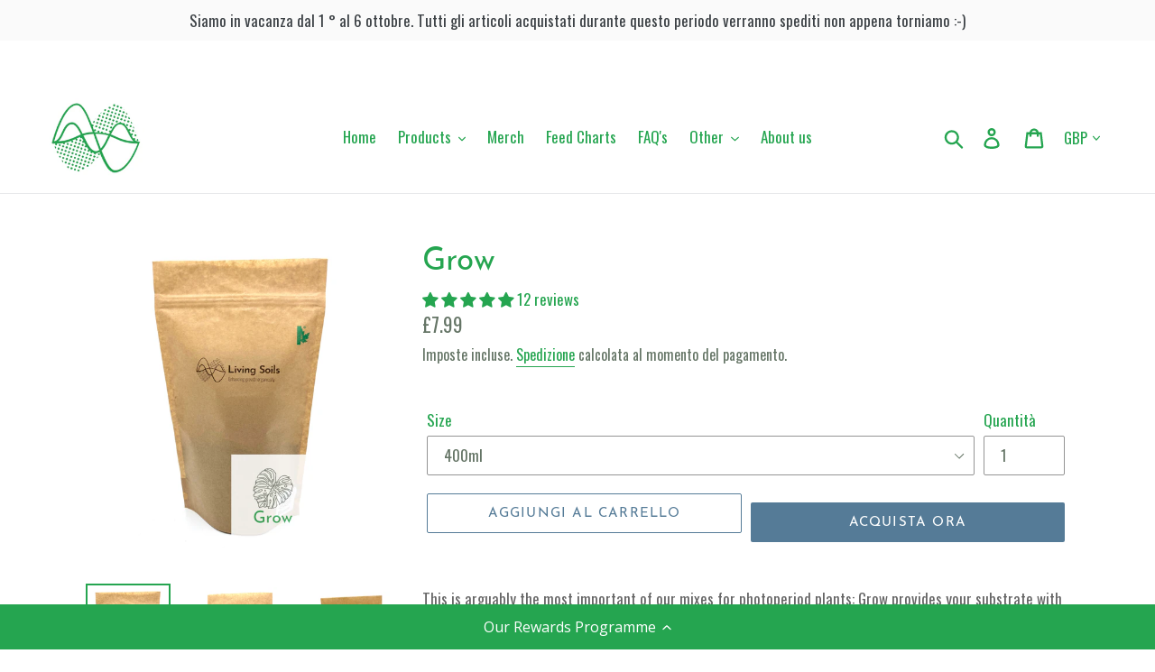

--- FILE ---
content_type: text/html; charset=utf-8
request_url: https://livingsoilsfertiliser.com/it/products/grow
body_size: 46454
content:
<!doctype html>
<html class="no-js" lang="it">
<head>
  
<!-- Google Tag Manager -->
<script>(function(w,d,s,l,i){w[l]=w[l]||[];w[l].push({'gtm.start':
new Date().getTime(),event:'gtm.js'});var f=d.getElementsByTagName(s)[0],
j=d.createElement(s),dl=l!='dataLayer'?'&l='+l:'';j.async=true;j.src=
'https://www.googletagmanager.com/gtm.js?id='+i+dl;f.parentNode.insertBefore(j,f);
})(window,document,'script','dataLayer','GTM-PP6J7QH');</script>
<!-- End Google Tag Manager -->
  
  <meta charset="utf-8">
  <meta http-equiv="X-UA-Compatible" content="IE=edge,chrome=1">
  <meta name="viewport" content="width=device-width,initial-scale=1">
  <meta name="theme-color" content="#557b97">
  
  <link rel="canonical" href="https://livingsoilsfertiliser.com/it/products/grow"><link rel="shortcut icon" href="//livingsoilsfertiliser.com/cdn/shop/files/Logo_only_32x32.png?v=1613575094" type="image/png"><title>Grow
&ndash; Living Soils</title><meta name="description" content="Grow provides your substrate with all the macro and micro nutrients and trace elements that your plant will use through the vegetative stage and beyond. When added to a good, light compost mix, the unique blend of natural ingredients used will help you cultivate vigorous, healthy and organic plants."><!-- /snippets/social-meta-tags.liquid -->




<meta property="og:site_name" content="Living Soils">
<meta property="og:url" content="https://livingsoilsfertiliser.com/it/products/grow">
<meta property="og:title" content="Grow">
<meta property="og:type" content="product">
<meta property="og:description" content="Grow provides your substrate with all the macro and micro nutrients and trace elements that your plant will use through the vegetative stage and beyond. When added to a good, light compost mix, the unique blend of natural ingredients used will help you cultivate vigorous, healthy and organic plants.">

  <meta property="og:price:amount" content="7.99">
  <meta property="og:price:currency" content="GBP">

<meta property="og:image" content="http://livingsoilsfertiliser.com/cdn/shop/products/Grow_57e921e8-077f-4b90-a4e4-c69c0020db22_1200x1200.jpg?v=1662135493"><meta property="og:image" content="http://livingsoilsfertiliser.com/cdn/shop/products/Grow400_1200x1200.jpg?v=1662135493"><meta property="og:image" content="http://livingsoilsfertiliser.com/cdn/shop/products/Grow-400ML-Back_1200x1200.jpg?v=1662135493">
<meta property="og:image:secure_url" content="https://livingsoilsfertiliser.com/cdn/shop/products/Grow_57e921e8-077f-4b90-a4e4-c69c0020db22_1200x1200.jpg?v=1662135493"><meta property="og:image:secure_url" content="https://livingsoilsfertiliser.com/cdn/shop/products/Grow400_1200x1200.jpg?v=1662135493"><meta property="og:image:secure_url" content="https://livingsoilsfertiliser.com/cdn/shop/products/Grow-400ML-Back_1200x1200.jpg?v=1662135493">


  <meta name="twitter:site" content="@living_soils">

<meta name="twitter:card" content="summary_large_image">
<meta name="twitter:title" content="Grow">
<meta name="twitter:description" content="Grow provides your substrate with all the macro and micro nutrients and trace elements that your plant will use through the vegetative stage and beyond. When added to a good, light compost mix, the unique blend of natural ingredients used will help you cultivate vigorous, healthy and organic plants.">


  <link href="//livingsoilsfertiliser.com/cdn/shop/t/1/assets/theme.scss.css?v=51720451084462331451718877292" rel="stylesheet" type="text/css" media="all" />

  <script>
    var theme = {
      breakpoints: {
        medium: 750,
        large: 990,
        widescreen: 1400
      },
      strings: {
        addToCart: "Aggiungi al carrello",
        soldOut: "Esaurito",
        unavailable: "Non disponibile",
        regularPrice: "Prezzo di listino",
        salePrice: "Prezzo scontato",
        sale: "In Offerta",
        showMore: "Mostra di più",
        showLess: "Mostra di meno",
        addressError: "Errore durante la ricerca dell\u0026#39;indirizzo",
        addressNoResults: "La ricerca non ha prodotto alcun risultato per quell’indirizzo",
        addressQueryLimit: "Hai superato il limite di utilizzo dell'API di Google. Considera l’aggiornamento a un \u003ca href=\"https:\/\/developers.google.com\/maps\/premium\/usage-limits\"\u003ePiano Premium\u003c\/a\u003e.",
        authError: "Si è verificato un problema di autenticazione con il tuo account di Google Maps.",
        newWindow: "Apre in una nuova finestra.",
        external: "Apre un sito esterno.",
        newWindowExternal: "Apre un sito esterno in una nuova finestra.",
        removeLabel: "Rimuovi [product]",
        update: "Aggiornamento",
        quantity: "Quantità",
        discountedTotal: "Totale scontato",
        regularTotal: "Totale di listino",
        priceColumn: "Vedi la colonna Prezzo per i dettagli dello sconto.",
        quantityMinimumMessage: "La quantità deve essere 1 o più",
        cartError: "Si è verificato un errore durante l\u0026#39;aggiornamento del carrello. Riprova più tardi.",
        removedItemMessage: "\u003cspan class=\"cart__removed-product-details\"\u003e([quantity]) [link]\u003c\/span\u003e sono stati rimossi dal carrello.",
        unitPrice: "Prezzo unitario",
        unitPriceSeparator: "per",
        oneCartCount: "1 articolo",
        otherCartCount: "[count] articoli",
        quantityLabel: "Quantità: [count]"
      },
      moneyFormat: "£{{amount}}",
      moneyFormatWithCurrency: "£{{amount}} GBP"
    }

    document.documentElement.className = document.documentElement.className.replace('no-js', 'js');
  </script><script src="//livingsoilsfertiliser.com/cdn/shop/t/1/assets/lazysizes.js?v=94224023136283657951570456499" async="async"></script>
  <script src="//livingsoilsfertiliser.com/cdn/shop/t/1/assets/vendor.js?v=12001839194546984181570456499" defer="defer"></script>
  <script src="//livingsoilsfertiliser.com/cdn/shop/t/1/assets/theme.js?v=20187709997564181871646588200" defer="defer"></script>

  <script>window.performance && window.performance.mark && window.performance.mark('shopify.content_for_header.start');</script><meta name="google-site-verification" content="4ro6iT5zRabWhK-hlmRCoCF60ZkNLTArrqBCjwqpcuk">
<meta id="shopify-digital-wallet" name="shopify-digital-wallet" content="/26311458861/digital_wallets/dialog">
<meta name="shopify-checkout-api-token" content="ec1428ba12afe48d68cb4de5d4226a98">
<meta id="in-context-paypal-metadata" data-shop-id="26311458861" data-venmo-supported="false" data-environment="production" data-locale="it_IT" data-paypal-v4="true" data-currency="GBP">
<link rel="alternate" hreflang="x-default" href="https://livingsoilsfertiliser.com/products/grow">
<link rel="alternate" hreflang="it" href="https://livingsoilsfertiliser.com/it/products/grow">
<link rel="alternate" type="application/json+oembed" href="https://livingsoilsfertiliser.com/it/products/grow.oembed">
<script async="async" src="/checkouts/internal/preloads.js?locale=it-GB"></script>
<link rel="preconnect" href="https://shop.app" crossorigin="anonymous">
<script async="async" src="https://shop.app/checkouts/internal/preloads.js?locale=it-GB&shop_id=26311458861" crossorigin="anonymous"></script>
<script id="apple-pay-shop-capabilities" type="application/json">{"shopId":26311458861,"countryCode":"GB","currencyCode":"GBP","merchantCapabilities":["supports3DS"],"merchantId":"gid:\/\/shopify\/Shop\/26311458861","merchantName":"Living Soils","requiredBillingContactFields":["postalAddress","email","phone"],"requiredShippingContactFields":["postalAddress","email","phone"],"shippingType":"shipping","supportedNetworks":["visa","maestro","masterCard"],"total":{"type":"pending","label":"Living Soils","amount":"1.00"},"shopifyPaymentsEnabled":true,"supportsSubscriptions":true}</script>
<script id="shopify-features" type="application/json">{"accessToken":"ec1428ba12afe48d68cb4de5d4226a98","betas":["rich-media-storefront-analytics"],"domain":"livingsoilsfertiliser.com","predictiveSearch":true,"shopId":26311458861,"locale":"it"}</script>
<script>var Shopify = Shopify || {};
Shopify.shop = "living-soils.myshopify.com";
Shopify.locale = "it";
Shopify.currency = {"active":"GBP","rate":"1.0"};
Shopify.country = "GB";
Shopify.theme = {"name":"Debut","id":77322223661,"schema_name":"Debut","schema_version":"13.4.1","theme_store_id":796,"role":"main"};
Shopify.theme.handle = "null";
Shopify.theme.style = {"id":null,"handle":null};
Shopify.cdnHost = "livingsoilsfertiliser.com/cdn";
Shopify.routes = Shopify.routes || {};
Shopify.routes.root = "/it/";</script>
<script type="module">!function(o){(o.Shopify=o.Shopify||{}).modules=!0}(window);</script>
<script>!function(o){function n(){var o=[];function n(){o.push(Array.prototype.slice.apply(arguments))}return n.q=o,n}var t=o.Shopify=o.Shopify||{};t.loadFeatures=n(),t.autoloadFeatures=n()}(window);</script>
<script>
  window.ShopifyPay = window.ShopifyPay || {};
  window.ShopifyPay.apiHost = "shop.app\/pay";
  window.ShopifyPay.redirectState = null;
</script>
<script id="shop-js-analytics" type="application/json">{"pageType":"product"}</script>
<script defer="defer" async type="module" src="//livingsoilsfertiliser.com/cdn/shopifycloud/shop-js/modules/v2/client.init-shop-cart-sync_J_D_oU2-.it.esm.js"></script>
<script defer="defer" async type="module" src="//livingsoilsfertiliser.com/cdn/shopifycloud/shop-js/modules/v2/chunk.common_BV8fZAz3.esm.js"></script>
<script type="module">
  await import("//livingsoilsfertiliser.com/cdn/shopifycloud/shop-js/modules/v2/client.init-shop-cart-sync_J_D_oU2-.it.esm.js");
await import("//livingsoilsfertiliser.com/cdn/shopifycloud/shop-js/modules/v2/chunk.common_BV8fZAz3.esm.js");

  window.Shopify.SignInWithShop?.initShopCartSync?.({"fedCMEnabled":true,"windoidEnabled":true});

</script>
<script>
  window.Shopify = window.Shopify || {};
  if (!window.Shopify.featureAssets) window.Shopify.featureAssets = {};
  window.Shopify.featureAssets['shop-js'] = {"shop-cart-sync":["modules/v2/client.shop-cart-sync_CnV3DpDz.it.esm.js","modules/v2/chunk.common_BV8fZAz3.esm.js"],"init-fed-cm":["modules/v2/client.init-fed-cm_DHFFeV_C.it.esm.js","modules/v2/chunk.common_BV8fZAz3.esm.js"],"init-shop-email-lookup-coordinator":["modules/v2/client.init-shop-email-lookup-coordinator_Dxp_oAdf.it.esm.js","modules/v2/chunk.common_BV8fZAz3.esm.js"],"shop-cash-offers":["modules/v2/client.shop-cash-offers_DaRJys4N.it.esm.js","modules/v2/chunk.common_BV8fZAz3.esm.js","modules/v2/chunk.modal_DkkyY8lU.esm.js"],"init-shop-cart-sync":["modules/v2/client.init-shop-cart-sync_J_D_oU2-.it.esm.js","modules/v2/chunk.common_BV8fZAz3.esm.js"],"init-windoid":["modules/v2/client.init-windoid_Ck59CLf2.it.esm.js","modules/v2/chunk.common_BV8fZAz3.esm.js"],"shop-toast-manager":["modules/v2/client.shop-toast-manager_lPcGmglq.it.esm.js","modules/v2/chunk.common_BV8fZAz3.esm.js"],"pay-button":["modules/v2/client.pay-button_D7-VpqRn.it.esm.js","modules/v2/chunk.common_BV8fZAz3.esm.js"],"shop-button":["modules/v2/client.shop-button_BjgISrh5.it.esm.js","modules/v2/chunk.common_BV8fZAz3.esm.js"],"shop-login-button":["modules/v2/client.shop-login-button_CNBwUN3x.it.esm.js","modules/v2/chunk.common_BV8fZAz3.esm.js","modules/v2/chunk.modal_DkkyY8lU.esm.js"],"avatar":["modules/v2/client.avatar_BTnouDA3.it.esm.js"],"shop-follow-button":["modules/v2/client.shop-follow-button_CZJyPbjV.it.esm.js","modules/v2/chunk.common_BV8fZAz3.esm.js","modules/v2/chunk.modal_DkkyY8lU.esm.js"],"init-customer-accounts-sign-up":["modules/v2/client.init-customer-accounts-sign-up_CSsxFFQu.it.esm.js","modules/v2/client.shop-login-button_CNBwUN3x.it.esm.js","modules/v2/chunk.common_BV8fZAz3.esm.js","modules/v2/chunk.modal_DkkyY8lU.esm.js"],"init-shop-for-new-customer-accounts":["modules/v2/client.init-shop-for-new-customer-accounts_BRUGjW-W.it.esm.js","modules/v2/client.shop-login-button_CNBwUN3x.it.esm.js","modules/v2/chunk.common_BV8fZAz3.esm.js","modules/v2/chunk.modal_DkkyY8lU.esm.js"],"init-customer-accounts":["modules/v2/client.init-customer-accounts_BXpIF47Z.it.esm.js","modules/v2/client.shop-login-button_CNBwUN3x.it.esm.js","modules/v2/chunk.common_BV8fZAz3.esm.js","modules/v2/chunk.modal_DkkyY8lU.esm.js"],"checkout-modal":["modules/v2/client.checkout-modal_C2dwORHO.it.esm.js","modules/v2/chunk.common_BV8fZAz3.esm.js","modules/v2/chunk.modal_DkkyY8lU.esm.js"],"lead-capture":["modules/v2/client.lead-capture_B_fX_jPv.it.esm.js","modules/v2/chunk.common_BV8fZAz3.esm.js","modules/v2/chunk.modal_DkkyY8lU.esm.js"],"shop-login":["modules/v2/client.shop-login_DRrdevzp.it.esm.js","modules/v2/chunk.common_BV8fZAz3.esm.js","modules/v2/chunk.modal_DkkyY8lU.esm.js"],"payment-terms":["modules/v2/client.payment-terms_bQ6fKe1x.it.esm.js","modules/v2/chunk.common_BV8fZAz3.esm.js","modules/v2/chunk.modal_DkkyY8lU.esm.js"]};
</script>
<script>(function() {
  var isLoaded = false;
  function asyncLoad() {
    if (isLoaded) return;
    isLoaded = true;
    var urls = ["https:\/\/cdn.enlistly.com\/trail\/living-soils.myshopify.com-2ef9df5a3fe76433a1eb765e22487283.js?shop=living-soils.myshopify.com","https:\/\/cdn-loyalty.yotpo.com\/loader\/-WXhP55EHS7bmuYHuaL1NQ.js?shop=living-soils.myshopify.com","https:\/\/storage.nfcube.com\/instafeed-90bc8591eadd96ff89f94da328ba0679.js?shop=living-soils.myshopify.com"];
    for (var i = 0; i < urls.length; i++) {
      var s = document.createElement('script');
      s.type = 'text/javascript';
      s.async = true;
      s.src = urls[i];
      var x = document.getElementsByTagName('script')[0];
      x.parentNode.insertBefore(s, x);
    }
  };
  if(window.attachEvent) {
    window.attachEvent('onload', asyncLoad);
  } else {
    window.addEventListener('load', asyncLoad, false);
  }
})();</script>
<script id="__st">var __st={"a":26311458861,"offset":0,"reqid":"0d5e12cc-726e-48f8-af39-56aec3648225-1764286406","pageurl":"livingsoilsfertiliser.com\/it\/products\/grow","u":"0025fb3f03a2","p":"product","rtyp":"product","rid":4177116823597};</script>
<script>window.ShopifyPaypalV4VisibilityTracking = true;</script>
<script id="captcha-bootstrap">!function(){'use strict';const t='contact',e='account',n='new_comment',o=[[t,t],['blogs',n],['comments',n],[t,'customer']],c=[[e,'customer_login'],[e,'guest_login'],[e,'recover_customer_password'],[e,'create_customer']],r=t=>t.map((([t,e])=>`form[action*='/${t}']:not([data-nocaptcha='true']) input[name='form_type'][value='${e}']`)).join(','),a=t=>()=>t?[...document.querySelectorAll(t)].map((t=>t.form)):[];function s(){const t=[...o],e=r(t);return a(e)}const i='password',u='form_key',d=['recaptcha-v3-token','g-recaptcha-response','h-captcha-response',i],f=()=>{try{return window.sessionStorage}catch{return}},m='__shopify_v',_=t=>t.elements[u];function p(t,e,n=!1){try{const o=window.sessionStorage,c=JSON.parse(o.getItem(e)),{data:r}=function(t){const{data:e,action:n}=t;return t[m]||n?{data:e,action:n}:{data:t,action:n}}(c);for(const[e,n]of Object.entries(r))t.elements[e]&&(t.elements[e].value=n);n&&o.removeItem(e)}catch(o){console.error('form repopulation failed',{error:o})}}const l='form_type',E='cptcha';function T(t){t.dataset[E]=!0}const w=window,h=w.document,L='Shopify',v='ce_forms',y='captcha';let A=!1;((t,e)=>{const n=(g='f06e6c50-85a8-45c8-87d0-21a2b65856fe',I='https://cdn.shopify.com/shopifycloud/storefront-forms-hcaptcha/ce_storefront_forms_captcha_hcaptcha.v1.5.2.iife.js',D={infoText:'Protetto da hCaptcha',privacyText:'Privacy',termsText:'Termini'},(t,e,n)=>{const o=w[L][v],c=o.bindForm;if(c)return c(t,g,e,D).then(n);var r;o.q.push([[t,g,e,D],n]),r=I,A||(h.body.append(Object.assign(h.createElement('script'),{id:'captcha-provider',async:!0,src:r})),A=!0)});var g,I,D;w[L]=w[L]||{},w[L][v]=w[L][v]||{},w[L][v].q=[],w[L][y]=w[L][y]||{},w[L][y].protect=function(t,e){n(t,void 0,e),T(t)},Object.freeze(w[L][y]),function(t,e,n,w,h,L){const[v,y,A,g]=function(t,e,n){const i=e?o:[],u=t?c:[],d=[...i,...u],f=r(d),m=r(i),_=r(d.filter((([t,e])=>n.includes(e))));return[a(f),a(m),a(_),s()]}(w,h,L),I=t=>{const e=t.target;return e instanceof HTMLFormElement?e:e&&e.form},D=t=>v().includes(t);t.addEventListener('submit',(t=>{const e=I(t);if(!e)return;const n=D(e)&&!e.dataset.hcaptchaBound&&!e.dataset.recaptchaBound,o=_(e),c=g().includes(e)&&(!o||!o.value);(n||c)&&t.preventDefault(),c&&!n&&(function(t){try{if(!f())return;!function(t){const e=f();if(!e)return;const n=_(t);if(!n)return;const o=n.value;o&&e.removeItem(o)}(t);const e=Array.from(Array(32),(()=>Math.random().toString(36)[2])).join('');!function(t,e){_(t)||t.append(Object.assign(document.createElement('input'),{type:'hidden',name:u})),t.elements[u].value=e}(t,e),function(t,e){const n=f();if(!n)return;const o=[...t.querySelectorAll(`input[type='${i}']`)].map((({name:t})=>t)),c=[...d,...o],r={};for(const[a,s]of new FormData(t).entries())c.includes(a)||(r[a]=s);n.setItem(e,JSON.stringify({[m]:1,action:t.action,data:r}))}(t,e)}catch(e){console.error('failed to persist form',e)}}(e),e.submit())}));const S=(t,e)=>{t&&!t.dataset[E]&&(n(t,e.some((e=>e===t))),T(t))};for(const o of['focusin','change'])t.addEventListener(o,(t=>{const e=I(t);D(e)&&S(e,y())}));const B=e.get('form_key'),M=e.get(l),P=B&&M;t.addEventListener('DOMContentLoaded',(()=>{const t=y();if(P)for(const e of t)e.elements[l].value===M&&p(e,B);[...new Set([...A(),...v().filter((t=>'true'===t.dataset.shopifyCaptcha))])].forEach((e=>S(e,t)))}))}(h,new URLSearchParams(w.location.search),n,t,e,['guest_login'])})(!0,!0)}();</script>
<script integrity="sha256-52AcMU7V7pcBOXWImdc/TAGTFKeNjmkeM1Pvks/DTgc=" data-source-attribution="shopify.loadfeatures" defer="defer" src="//livingsoilsfertiliser.com/cdn/shopifycloud/storefront/assets/storefront/load_feature-81c60534.js" crossorigin="anonymous"></script>
<script crossorigin="anonymous" defer="defer" src="//livingsoilsfertiliser.com/cdn/shopifycloud/storefront/assets/shopify_pay/storefront-65b4c6d7.js?v=20250812"></script>
<script data-source-attribution="shopify.dynamic_checkout.dynamic.init">var Shopify=Shopify||{};Shopify.PaymentButton=Shopify.PaymentButton||{isStorefrontPortableWallets:!0,init:function(){window.Shopify.PaymentButton.init=function(){};var t=document.createElement("script");t.src="https://livingsoilsfertiliser.com/cdn/shopifycloud/portable-wallets/latest/portable-wallets.it.js",t.type="module",document.head.appendChild(t)}};
</script>
<script data-source-attribution="shopify.dynamic_checkout.buyer_consent">
  function portableWalletsHideBuyerConsent(e){var t=document.getElementById("shopify-buyer-consent"),n=document.getElementById("shopify-subscription-policy-button");t&&n&&(t.classList.add("hidden"),t.setAttribute("aria-hidden","true"),n.removeEventListener("click",e))}function portableWalletsShowBuyerConsent(e){var t=document.getElementById("shopify-buyer-consent"),n=document.getElementById("shopify-subscription-policy-button");t&&n&&(t.classList.remove("hidden"),t.removeAttribute("aria-hidden"),n.addEventListener("click",e))}window.Shopify?.PaymentButton&&(window.Shopify.PaymentButton.hideBuyerConsent=portableWalletsHideBuyerConsent,window.Shopify.PaymentButton.showBuyerConsent=portableWalletsShowBuyerConsent);
</script>
<script>
  function portableWalletsCleanup(e){e&&e.src&&console.error("Failed to load portable wallets script "+e.src);var t=document.querySelectorAll("shopify-accelerated-checkout .shopify-payment-button__skeleton, shopify-accelerated-checkout-cart .wallet-cart-button__skeleton"),e=document.getElementById("shopify-buyer-consent");for(let e=0;e<t.length;e++)t[e].remove();e&&e.remove()}function portableWalletsNotLoadedAsModule(e){e instanceof ErrorEvent&&"string"==typeof e.message&&e.message.includes("import.meta")&&"string"==typeof e.filename&&e.filename.includes("portable-wallets")&&(window.removeEventListener("error",portableWalletsNotLoadedAsModule),window.Shopify.PaymentButton.failedToLoad=e,"loading"===document.readyState?document.addEventListener("DOMContentLoaded",window.Shopify.PaymentButton.init):window.Shopify.PaymentButton.init())}window.addEventListener("error",portableWalletsNotLoadedAsModule);
</script>

<script type="module" src="https://livingsoilsfertiliser.com/cdn/shopifycloud/portable-wallets/latest/portable-wallets.it.js" onError="portableWalletsCleanup(this)" crossorigin="anonymous"></script>
<script nomodule>
  document.addEventListener("DOMContentLoaded", portableWalletsCleanup);
</script>

<script id='scb4127' type='text/javascript' async='' src='https://livingsoilsfertiliser.com/cdn/shopifycloud/privacy-banner/storefront-banner.js'></script><link id="shopify-accelerated-checkout-styles" rel="stylesheet" media="screen" href="https://livingsoilsfertiliser.com/cdn/shopifycloud/portable-wallets/latest/accelerated-checkout-backwards-compat.css" crossorigin="anonymous">
<style id="shopify-accelerated-checkout-cart">
        #shopify-buyer-consent {
  margin-top: 1em;
  display: inline-block;
  width: 100%;
}

#shopify-buyer-consent.hidden {
  display: none;
}

#shopify-subscription-policy-button {
  background: none;
  border: none;
  padding: 0;
  text-decoration: underline;
  font-size: inherit;
  cursor: pointer;
}

#shopify-subscription-policy-button::before {
  box-shadow: none;
}

      </style>

<script>window.performance && window.performance.mark && window.performance.mark('shopify.content_for_header.end');</script>
<link rel="stylesheet" href="https://transcy.fireapps.io/store/assets/css/main.css?v=2.2_1605011587"> 
 <script>let transcy_apiURI = "https://transcy-api.fireapps.io/api";let transcy_productId = "4177116823597";</script>
                     
 <script src="https://transcy.fireapps.io/store/assets/js/main.js?v=2.2_1605011587" defer="defer"></script> 
 
<script type="text/javascript">
  if (typeof window.sn === 'undefined') window.sn = {}
  // Datastore object
  window.sn.datastore = {
    shop: {
      selectors: {},
      show_powered_by: true
    },
  }
  // Color object
  window.sn.color = {
    product_widget_color: '#000000',
    product_widget_rgb: 'rgba(0,0,0, 0.2)',
  }
  // Settings object
  window.sn.settings = {
    logInConsole: false,
  }
</script>

 <!-- BEGIN app block: shopify://apps/yotpo-loyalty-rewards/blocks/loader-app-embed-block/2f9660df-5018-4e02-9868-ee1fb88d6ccd -->
    <script src="https://cdn-widgetsrepository.yotpo.com/v1/loader/-WXhP55EHS7bmuYHuaL1NQ" async></script>



    <script src="https://cdn-loyalty.yotpo.com/loader/-WXhP55EHS7bmuYHuaL1NQ.js?shop=livingsoilsfertiliser.com" async></script>


<!-- END app block --><!-- BEGIN app block: shopify://apps/frequently-bought/blocks/app-embed-block/b1a8cbea-c844-4842-9529-7c62dbab1b1f --><script>
    window.codeblackbelt = window.codeblackbelt || {};
    window.codeblackbelt.shop = window.codeblackbelt.shop || 'living-soils.myshopify.com';
    
        window.codeblackbelt.productId = 4177116823597;</script><script src="//cdn.codeblackbelt.com/widgets/frequently-bought-together/main.min.js?version=2025112723+0000" async></script>
 <!-- END app block --><!-- BEGIN app block: shopify://apps/judge-me-reviews/blocks/judgeme_core/61ccd3b1-a9f2-4160-9fe9-4fec8413e5d8 --><!-- Start of Judge.me Core -->




<link rel="dns-prefetch" href="https://cdnwidget.judge.me">
<link rel="dns-prefetch" href="https://cdn.judge.me">
<link rel="dns-prefetch" href="https://cdn1.judge.me">
<link rel="dns-prefetch" href="https://api.judge.me">

<script data-cfasync='false' class='jdgm-settings-script'>window.jdgmSettings={"pagination":5,"disable_web_reviews":false,"badge_no_review_text":"No reviews","badge_n_reviews_text":"{{ n }} review/reviews","hide_badge_preview_if_no_reviews":true,"badge_hide_text":false,"enforce_center_preview_badge":false,"widget_title":"Customer Reviews","widget_open_form_text":"Write a review","widget_close_form_text":"Cancel review","widget_refresh_page_text":"Refresh page","widget_summary_text":"Based on {{ number_of_reviews }} review/reviews","widget_no_review_text":"Be the first to write a review","widget_name_field_text":"Name","widget_verified_name_field_text":"Verified Name (public)","widget_name_placeholder_text":"Enter your name (public)","widget_required_field_error_text":"This field is required.","widget_email_field_text":"Email","widget_verified_email_field_text":"Verified Email (private, can not be edited)","widget_email_placeholder_text":"Enter your email (private)","widget_email_field_error_text":"Please enter a valid email address.","widget_rating_field_text":"Rating","widget_review_title_field_text":"Review Title","widget_review_title_placeholder_text":"Give your review a title","widget_review_body_field_text":"Review","widget_review_body_placeholder_text":"Write your comments here","widget_pictures_field_text":"Picture/Video (optional)","widget_submit_review_text":"Submit Review","widget_submit_verified_review_text":"Submit Verified Review","widget_submit_success_msg_with_auto_publish":"Thank you! Please refresh the page in a few moments to see your review. You can remove or edit your review by logging into \u003ca href='https://judge.me/login' target='_blank' rel='nofollow noopener'\u003eJudge.me\u003c/a\u003e","widget_submit_success_msg_no_auto_publish":"Thank you! Your review will be published as soon as it is approved by the shop admin. You can remove or edit your review by logging into \u003ca href='https://judge.me/login' target='_blank' rel='nofollow noopener'\u003eJudge.me\u003c/a\u003e","widget_show_default_reviews_out_of_total_text":"Showing {{ n_reviews_shown }} out of {{ n_reviews }} reviews.","widget_show_all_link_text":"Show all","widget_show_less_link_text":"Show less","widget_author_said_text":"{{ reviewer_name }} said:","widget_days_text":"{{ n }} days ago","widget_weeks_text":"{{ n }} week/weeks ago","widget_months_text":"{{ n }} month/months ago","widget_years_text":"{{ n }} year/years ago","widget_yesterday_text":"Yesterday","widget_today_text":"Today","widget_replied_text":"\u003e\u003e {{ shop_name }} replied:","widget_read_more_text":"Read more","widget_rating_filter_see_all_text":"See all reviews","widget_sorting_most_recent_text":"Most Recent","widget_sorting_highest_rating_text":"Highest Rating","widget_sorting_lowest_rating_text":"Lowest Rating","widget_sorting_with_pictures_text":"Only Pictures","widget_sorting_most_helpful_text":"Most Helpful","widget_open_question_form_text":"Ask a question","widget_reviews_subtab_text":"Reviews","widget_questions_subtab_text":"Questions","widget_question_label_text":"Question","widget_answer_label_text":"Answer","widget_question_placeholder_text":"Write your question here","widget_submit_question_text":"Submit Question","widget_question_submit_success_text":"Thank you for your question! We will notify you once it gets answered.","verified_badge_text":"Verified","verified_badge_placement":"left-of-reviewer-name","widget_hide_border":false,"widget_social_share":false,"all_reviews_include_out_of_store_products":true,"all_reviews_out_of_store_text":"(out of store)","all_reviews_product_name_prefix_text":"about","enable_review_pictures":true,"review_date_format":"dd/mm/yyyy","widget_product_reviews_subtab_text":"Product Reviews","widget_shop_reviews_subtab_text":"Shop Reviews","widget_write_a_store_review_text":"Write a Store Review","widget_other_languages_heading":"Reviews in Other Languages","widget_sorting_pictures_first_text":"Pictures First","floating_tab_button_name":"★ Reviews","floating_tab_title":"Let customers speak for us","floating_tab_url":"","floating_tab_url_enabled":false,"all_reviews_text_badge_text":"Customers rate us {{ shop.metafields.judgeme.all_reviews_rating | round: 1 }}/5 based on {{ shop.metafields.judgeme.all_reviews_count }} reviews.","all_reviews_text_badge_text_branded_style":"{{ shop.metafields.judgeme.all_reviews_rating | round: 1 }} out of 5 stars based on {{ shop.metafields.judgeme.all_reviews_count }} reviews","all_reviews_text_badge_url":"","all_reviews_text_style":"branded","featured_carousel_title":"Let customers speak for us","featured_carousel_count_text":"from {{ n }} reviews","featured_carousel_url":"","verified_count_badge_style":"branded","verified_count_badge_url":"","picture_reminder_submit_button":"Upload Pictures","widget_sorting_videos_first_text":"Videos First","widget_review_pending_text":"Pending","remove_microdata_snippet":false,"preview_badge_no_question_text":"No questions","preview_badge_n_question_text":"{{ number_of_questions }} question/questions","widget_search_bar_placeholder":"Search reviews","widget_sorting_verified_only_text":"Verified only","featured_carousel_verified_badge_enable":true,"featured_carousel_more_reviews_button_text":"Read more reviews","featured_carousel_view_product_button_text":"View product","all_reviews_page_load_more_text":"Load More Reviews","widget_advanced_speed_features":5,"widget_public_name_text":"displayed publicly like","default_reviewer_name_has_non_latin":true,"widget_reviewer_anonymous":"Anonymous","medals_widget_title":"Judge.me Review Medals","widget_invalid_yt_video_url_error_text":"Not a YouTube video URL","widget_max_length_field_error_text":"Please enter no more than {0} characters.","widget_verified_by_shop_text":"Verified by Shop","widget_load_with_code_splitting":true,"widget_ugc_title":"Made by us, Shared by you","widget_ugc_subtitle":"Tag us to see your picture featured in our page","widget_ugc_primary_button_text":"Buy Now","widget_ugc_secondary_button_text":"Load More","widget_ugc_reviews_button_text":"View Reviews","widget_primary_color":"#25A550","widget_summary_average_rating_text":"{{ average_rating }} out of 5","widget_media_grid_title":"Customer photos \u0026 videos","widget_media_grid_see_more_text":"See more","widget_verified_by_judgeme_text":"Verified by Judge.me","widget_verified_by_judgeme_text_in_store_medals":"Verified by Judge.me","widget_media_field_exceed_quantity_message":"Sorry, we can only accept {{ max_media }} for one review.","widget_media_field_exceed_limit_message":"{{ file_name }} is too large, please select a {{ media_type }} less than {{ size_limit }}MB.","widget_review_submitted_text":"Review Submitted!","widget_question_submitted_text":"Question Submitted!","widget_close_form_text_question":"Cancel","widget_write_your_answer_here_text":"Write your answer here","widget_enabled_branded_link":true,"widget_show_collected_by_judgeme":true,"widget_collected_by_judgeme_text":"collected by Judge.me","widget_load_more_text":"Load More","widget_full_review_text":"Full Review","widget_read_more_reviews_text":"Read More Reviews","widget_read_questions_text":"Read Questions","widget_questions_and_answers_text":"Questions \u0026 Answers","widget_verified_by_text":"Verified by","widget_number_of_reviews_text":"{{ number_of_reviews }} reviews","widget_back_button_text":"Back","widget_next_button_text":"Next","widget_custom_forms_filter_button":"Filters","how_reviews_are_collected":"How reviews are collected?","widget_gdpr_statement":"How we use your data: We’ll only contact you about the review you left, and only if necessary. By submitting your review, you agree to Judge.me’s \u003ca href='https://judge.me/terms' target='_blank' rel='nofollow noopener'\u003eterms\u003c/a\u003e, \u003ca href='https://judge.me/privacy' target='_blank' rel='nofollow noopener'\u003eprivacy\u003c/a\u003e and \u003ca href='https://judge.me/content-policy' target='_blank' rel='nofollow noopener'\u003econtent\u003c/a\u003e policies.","review_snippet_widget_round_border_style":true,"review_snippet_widget_card_color":"#FFFFFF","review_snippet_widget_slider_arrows_background_color":"#FFFFFF","review_snippet_widget_slider_arrows_color":"#000000","review_snippet_widget_star_color":"#339999","platform":"shopify","branding_url":"https://app.judge.me/reviews","branding_text":"Powered by Judge.me","locale":"en","reply_name":"Living Soils","widget_version":"3.0","footer":true,"autopublish":true,"review_dates":true,"enable_custom_form":false,"enable_multi_locales_translations":false,"can_be_branded":true,"reply_name_text":"Living Soils"};</script> <style class='jdgm-settings-style'>.jdgm-xx{left:0}:root{--jdgm-primary-color: #25A550;--jdgm-secondary-color: rgba(37,165,80,0.1);--jdgm-star-color: #25A550;--jdgm-write-review-text-color: white;--jdgm-write-review-bg-color: #25A550;--jdgm-paginate-color: #25A550;--jdgm-border-radius: 0;--jdgm-reviewer-name-color: #25A550}.jdgm-histogram__bar-content{background-color:#25A550}.jdgm-rev[data-verified-buyer=true] .jdgm-rev__icon.jdgm-rev__icon:after,.jdgm-rev__buyer-badge.jdgm-rev__buyer-badge{color:white;background-color:#25A550}.jdgm-review-widget--small .jdgm-gallery.jdgm-gallery .jdgm-gallery__thumbnail-link:nth-child(8) .jdgm-gallery__thumbnail-wrapper.jdgm-gallery__thumbnail-wrapper:before{content:"See more"}@media only screen and (min-width: 768px){.jdgm-gallery.jdgm-gallery .jdgm-gallery__thumbnail-link:nth-child(8) .jdgm-gallery__thumbnail-wrapper.jdgm-gallery__thumbnail-wrapper:before{content:"See more"}}.jdgm-prev-badge[data-average-rating='0.00']{display:none !important}.jdgm-author-all-initials{display:none !important}.jdgm-author-last-initial{display:none !important}.jdgm-rev-widg__title{visibility:hidden}.jdgm-rev-widg__summary-text{visibility:hidden}.jdgm-prev-badge__text{visibility:hidden}.jdgm-rev__prod-link-prefix:before{content:'about'}.jdgm-rev__out-of-store-text:before{content:'(out of store)'}@media only screen and (min-width: 768px){.jdgm-rev__pics .jdgm-rev_all-rev-page-picture-separator,.jdgm-rev__pics .jdgm-rev__product-picture{display:none}}@media only screen and (max-width: 768px){.jdgm-rev__pics .jdgm-rev_all-rev-page-picture-separator,.jdgm-rev__pics .jdgm-rev__product-picture{display:none}}.jdgm-preview-badge[data-template="product"]{display:none !important}.jdgm-preview-badge[data-template="collection"]{display:none !important}.jdgm-preview-badge[data-template="index"]{display:none !important}.jdgm-review-widget[data-from-snippet="true"]{display:none !important}.jdgm-verified-count-badget[data-from-snippet="true"]{display:none !important}.jdgm-carousel-wrapper[data-from-snippet="true"]{display:none !important}.jdgm-all-reviews-text[data-from-snippet="true"]{display:none !important}.jdgm-medals-section[data-from-snippet="true"]{display:none !important}.jdgm-ugc-media-wrapper[data-from-snippet="true"]{display:none !important}.jdgm-review-snippet-widget .jdgm-rev-snippet-widget__cards-container .jdgm-rev-snippet-card{border-radius:8px;background:#fff}.jdgm-review-snippet-widget .jdgm-rev-snippet-widget__cards-container .jdgm-rev-snippet-card__rev-rating .jdgm-star{color:#399}.jdgm-review-snippet-widget .jdgm-rev-snippet-widget__prev-btn,.jdgm-review-snippet-widget .jdgm-rev-snippet-widget__next-btn{border-radius:50%;background:#fff}.jdgm-review-snippet-widget .jdgm-rev-snippet-widget__prev-btn>svg,.jdgm-review-snippet-widget .jdgm-rev-snippet-widget__next-btn>svg{fill:#000}.jdgm-full-rev-modal.rev-snippet-widget .jm-mfp-container .jm-mfp-content,.jdgm-full-rev-modal.rev-snippet-widget .jm-mfp-container .jdgm-full-rev__icon,.jdgm-full-rev-modal.rev-snippet-widget .jm-mfp-container .jdgm-full-rev__pic-img,.jdgm-full-rev-modal.rev-snippet-widget .jm-mfp-container .jdgm-full-rev__reply{border-radius:8px}.jdgm-full-rev-modal.rev-snippet-widget .jm-mfp-container .jdgm-full-rev[data-verified-buyer="true"] .jdgm-full-rev__icon::after{border-radius:8px}.jdgm-full-rev-modal.rev-snippet-widget .jm-mfp-container .jdgm-full-rev .jdgm-rev__buyer-badge{border-radius:calc( 8px / 2 )}.jdgm-full-rev-modal.rev-snippet-widget .jm-mfp-container .jdgm-full-rev .jdgm-full-rev__replier::before{content:'Living Soils'}.jdgm-full-rev-modal.rev-snippet-widget .jm-mfp-container .jdgm-full-rev .jdgm-full-rev__product-button{border-radius:calc( 8px * 6 )}
</style> <style class='jdgm-settings-style'></style>

  
  
  
  <style class='jdgm-miracle-styles'>
  @-webkit-keyframes jdgm-spin{0%{-webkit-transform:rotate(0deg);-ms-transform:rotate(0deg);transform:rotate(0deg)}100%{-webkit-transform:rotate(359deg);-ms-transform:rotate(359deg);transform:rotate(359deg)}}@keyframes jdgm-spin{0%{-webkit-transform:rotate(0deg);-ms-transform:rotate(0deg);transform:rotate(0deg)}100%{-webkit-transform:rotate(359deg);-ms-transform:rotate(359deg);transform:rotate(359deg)}}@font-face{font-family:'JudgemeStar';src:url("[data-uri]") format("woff");font-weight:normal;font-style:normal}.jdgm-star{font-family:'JudgemeStar';display:inline !important;text-decoration:none !important;padding:0 4px 0 0 !important;margin:0 !important;font-weight:bold;opacity:1;-webkit-font-smoothing:antialiased;-moz-osx-font-smoothing:grayscale}.jdgm-star:hover{opacity:1}.jdgm-star:last-of-type{padding:0 !important}.jdgm-star.jdgm--on:before{content:"\e000"}.jdgm-star.jdgm--off:before{content:"\e001"}.jdgm-star.jdgm--half:before{content:"\e002"}.jdgm-widget *{margin:0;line-height:1.4;-webkit-box-sizing:border-box;-moz-box-sizing:border-box;box-sizing:border-box;-webkit-overflow-scrolling:touch}.jdgm-hidden{display:none !important;visibility:hidden !important}.jdgm-temp-hidden{display:none}.jdgm-spinner{width:40px;height:40px;margin:auto;border-radius:50%;border-top:2px solid #eee;border-right:2px solid #eee;border-bottom:2px solid #eee;border-left:2px solid #ccc;-webkit-animation:jdgm-spin 0.8s infinite linear;animation:jdgm-spin 0.8s infinite linear}.jdgm-prev-badge{display:block !important}

</style>


  
  
   


<script data-cfasync='false' class='jdgm-script'>
!function(e){window.jdgm=window.jdgm||{},jdgm.CDN_HOST="https://cdnwidget.judge.me/",jdgm.API_HOST="https://api.judge.me/",jdgm.CDN_BASE_URL="https://cdn.shopify.com/extensions/019ac179-2efa-7a57-9b30-e321409e45f0/judgeme-extensions-244/assets/",
jdgm.docReady=function(d){(e.attachEvent?"complete"===e.readyState:"loading"!==e.readyState)?
setTimeout(d,0):e.addEventListener("DOMContentLoaded",d)},jdgm.loadCSS=function(d,t,o,a){
!o&&jdgm.loadCSS.requestedUrls.indexOf(d)>=0||(jdgm.loadCSS.requestedUrls.push(d),
(a=e.createElement("link")).rel="stylesheet",a.class="jdgm-stylesheet",a.media="nope!",
a.href=d,a.onload=function(){this.media="all",t&&setTimeout(t)},e.body.appendChild(a))},
jdgm.loadCSS.requestedUrls=[],jdgm.loadJS=function(e,d){var t=new XMLHttpRequest;
t.onreadystatechange=function(){4===t.readyState&&(Function(t.response)(),d&&d(t.response))},
t.open("GET",e),t.send()},jdgm.docReady((function(){(window.jdgmLoadCSS||e.querySelectorAll(
".jdgm-widget, .jdgm-all-reviews-page").length>0)&&(jdgmSettings.widget_load_with_code_splitting?
parseFloat(jdgmSettings.widget_version)>=3?jdgm.loadCSS(jdgm.CDN_HOST+"widget_v3/base.css"):
jdgm.loadCSS(jdgm.CDN_HOST+"widget/base.css"):jdgm.loadCSS(jdgm.CDN_HOST+"shopify_v2.css"),
jdgm.loadJS(jdgm.CDN_HOST+"loader.js"))}))}(document);
</script>
<noscript><link rel="stylesheet" type="text/css" media="all" href="https://cdnwidget.judge.me/shopify_v2.css"></noscript>

<!-- BEGIN app snippet: theme_fix_tags --><script>
  (function() {
    var jdgmThemeFixes = {"77322223661":{"html":"","css":".jdgm-rev-widg{\nwidth:80% !important;\n  margin:0 auto !important;\n}\n","js":""}};
    if (!jdgmThemeFixes) return;
    var thisThemeFix = jdgmThemeFixes[Shopify.theme.id];
    if (!thisThemeFix) return;

    if (thisThemeFix.html) {
      document.addEventListener("DOMContentLoaded", function() {
        var htmlDiv = document.createElement('div');
        htmlDiv.classList.add('jdgm-theme-fix-html');
        htmlDiv.innerHTML = thisThemeFix.html;
        document.body.append(htmlDiv);
      });
    };

    if (thisThemeFix.css) {
      var styleTag = document.createElement('style');
      styleTag.classList.add('jdgm-theme-fix-style');
      styleTag.innerHTML = thisThemeFix.css;
      document.head.append(styleTag);
    };

    if (thisThemeFix.js) {
      var scriptTag = document.createElement('script');
      scriptTag.classList.add('jdgm-theme-fix-script');
      scriptTag.innerHTML = thisThemeFix.js;
      document.head.append(scriptTag);
    };
  })();
</script>
<!-- END app snippet -->
<!-- End of Judge.me Core -->



<!-- END app block --><script src="https://cdn.shopify.com/extensions/019ac179-2efa-7a57-9b30-e321409e45f0/judgeme-extensions-244/assets/loader.js" type="text/javascript" defer="defer"></script>
<link href="https://monorail-edge.shopifysvc.com" rel="dns-prefetch">
<script>(function(){if ("sendBeacon" in navigator && "performance" in window) {try {var session_token_from_headers = performance.getEntriesByType('navigation')[0].serverTiming.find(x => x.name == '_s').description;} catch {var session_token_from_headers = undefined;}var session_cookie_matches = document.cookie.match(/_shopify_s=([^;]*)/);var session_token_from_cookie = session_cookie_matches && session_cookie_matches.length === 2 ? session_cookie_matches[1] : "";var session_token = session_token_from_headers || session_token_from_cookie || "";function handle_abandonment_event(e) {var entries = performance.getEntries().filter(function(entry) {return /monorail-edge.shopifysvc.com/.test(entry.name);});if (!window.abandonment_tracked && entries.length === 0) {window.abandonment_tracked = true;var currentMs = Date.now();var navigation_start = performance.timing.navigationStart;var payload = {shop_id: 26311458861,url: window.location.href,navigation_start,duration: currentMs - navigation_start,session_token,page_type: "product"};window.navigator.sendBeacon("https://monorail-edge.shopifysvc.com/v1/produce", JSON.stringify({schema_id: "online_store_buyer_site_abandonment/1.1",payload: payload,metadata: {event_created_at_ms: currentMs,event_sent_at_ms: currentMs}}));}}window.addEventListener('pagehide', handle_abandonment_event);}}());</script>
<script id="web-pixels-manager-setup">(function e(e,d,r,n,o){if(void 0===o&&(o={}),!Boolean(null===(a=null===(i=window.Shopify)||void 0===i?void 0:i.analytics)||void 0===a?void 0:a.replayQueue)){var i,a;window.Shopify=window.Shopify||{};var t=window.Shopify;t.analytics=t.analytics||{};var s=t.analytics;s.replayQueue=[],s.publish=function(e,d,r){return s.replayQueue.push([e,d,r]),!0};try{self.performance.mark("wpm:start")}catch(e){}var l=function(){var e={modern:/Edge?\/(1{2}[4-9]|1[2-9]\d|[2-9]\d{2}|\d{4,})\.\d+(\.\d+|)|Firefox\/(1{2}[4-9]|1[2-9]\d|[2-9]\d{2}|\d{4,})\.\d+(\.\d+|)|Chrom(ium|e)\/(9{2}|\d{3,})\.\d+(\.\d+|)|(Maci|X1{2}).+ Version\/(15\.\d+|(1[6-9]|[2-9]\d|\d{3,})\.\d+)([,.]\d+|)( \(\w+\)|)( Mobile\/\w+|) Safari\/|Chrome.+OPR\/(9{2}|\d{3,})\.\d+\.\d+|(CPU[ +]OS|iPhone[ +]OS|CPU[ +]iPhone|CPU IPhone OS|CPU iPad OS)[ +]+(15[._]\d+|(1[6-9]|[2-9]\d|\d{3,})[._]\d+)([._]\d+|)|Android:?[ /-](13[3-9]|1[4-9]\d|[2-9]\d{2}|\d{4,})(\.\d+|)(\.\d+|)|Android.+Firefox\/(13[5-9]|1[4-9]\d|[2-9]\d{2}|\d{4,})\.\d+(\.\d+|)|Android.+Chrom(ium|e)\/(13[3-9]|1[4-9]\d|[2-9]\d{2}|\d{4,})\.\d+(\.\d+|)|SamsungBrowser\/([2-9]\d|\d{3,})\.\d+/,legacy:/Edge?\/(1[6-9]|[2-9]\d|\d{3,})\.\d+(\.\d+|)|Firefox\/(5[4-9]|[6-9]\d|\d{3,})\.\d+(\.\d+|)|Chrom(ium|e)\/(5[1-9]|[6-9]\d|\d{3,})\.\d+(\.\d+|)([\d.]+$|.*Safari\/(?![\d.]+ Edge\/[\d.]+$))|(Maci|X1{2}).+ Version\/(10\.\d+|(1[1-9]|[2-9]\d|\d{3,})\.\d+)([,.]\d+|)( \(\w+\)|)( Mobile\/\w+|) Safari\/|Chrome.+OPR\/(3[89]|[4-9]\d|\d{3,})\.\d+\.\d+|(CPU[ +]OS|iPhone[ +]OS|CPU[ +]iPhone|CPU IPhone OS|CPU iPad OS)[ +]+(10[._]\d+|(1[1-9]|[2-9]\d|\d{3,})[._]\d+)([._]\d+|)|Android:?[ /-](13[3-9]|1[4-9]\d|[2-9]\d{2}|\d{4,})(\.\d+|)(\.\d+|)|Mobile Safari.+OPR\/([89]\d|\d{3,})\.\d+\.\d+|Android.+Firefox\/(13[5-9]|1[4-9]\d|[2-9]\d{2}|\d{4,})\.\d+(\.\d+|)|Android.+Chrom(ium|e)\/(13[3-9]|1[4-9]\d|[2-9]\d{2}|\d{4,})\.\d+(\.\d+|)|Android.+(UC? ?Browser|UCWEB|U3)[ /]?(15\.([5-9]|\d{2,})|(1[6-9]|[2-9]\d|\d{3,})\.\d+)\.\d+|SamsungBrowser\/(5\.\d+|([6-9]|\d{2,})\.\d+)|Android.+MQ{2}Browser\/(14(\.(9|\d{2,})|)|(1[5-9]|[2-9]\d|\d{3,})(\.\d+|))(\.\d+|)|K[Aa][Ii]OS\/(3\.\d+|([4-9]|\d{2,})\.\d+)(\.\d+|)/},d=e.modern,r=e.legacy,n=navigator.userAgent;return n.match(d)?"modern":n.match(r)?"legacy":"unknown"}(),u="modern"===l?"modern":"legacy",c=(null!=n?n:{modern:"",legacy:""})[u],f=function(e){return[e.baseUrl,"/wpm","/b",e.hashVersion,"modern"===e.buildTarget?"m":"l",".js"].join("")}({baseUrl:d,hashVersion:r,buildTarget:u}),m=function(e){var d=e.version,r=e.bundleTarget,n=e.surface,o=e.pageUrl,i=e.monorailEndpoint;return{emit:function(e){var a=e.status,t=e.errorMsg,s=(new Date).getTime(),l=JSON.stringify({metadata:{event_sent_at_ms:s},events:[{schema_id:"web_pixels_manager_load/3.1",payload:{version:d,bundle_target:r,page_url:o,status:a,surface:n,error_msg:t},metadata:{event_created_at_ms:s}}]});if(!i)return console&&console.warn&&console.warn("[Web Pixels Manager] No Monorail endpoint provided, skipping logging."),!1;try{return self.navigator.sendBeacon.bind(self.navigator)(i,l)}catch(e){}var u=new XMLHttpRequest;try{return u.open("POST",i,!0),u.setRequestHeader("Content-Type","text/plain"),u.send(l),!0}catch(e){return console&&console.warn&&console.warn("[Web Pixels Manager] Got an unhandled error while logging to Monorail."),!1}}}}({version:r,bundleTarget:l,surface:e.surface,pageUrl:self.location.href,monorailEndpoint:e.monorailEndpoint});try{o.browserTarget=l,function(e){var d=e.src,r=e.async,n=void 0===r||r,o=e.onload,i=e.onerror,a=e.sri,t=e.scriptDataAttributes,s=void 0===t?{}:t,l=document.createElement("script"),u=document.querySelector("head"),c=document.querySelector("body");if(l.async=n,l.src=d,a&&(l.integrity=a,l.crossOrigin="anonymous"),s)for(var f in s)if(Object.prototype.hasOwnProperty.call(s,f))try{l.dataset[f]=s[f]}catch(e){}if(o&&l.addEventListener("load",o),i&&l.addEventListener("error",i),u)u.appendChild(l);else{if(!c)throw new Error("Did not find a head or body element to append the script");c.appendChild(l)}}({src:f,async:!0,onload:function(){if(!function(){var e,d;return Boolean(null===(d=null===(e=window.Shopify)||void 0===e?void 0:e.analytics)||void 0===d?void 0:d.initialized)}()){var d=window.webPixelsManager.init(e)||void 0;if(d){var r=window.Shopify.analytics;r.replayQueue.forEach((function(e){var r=e[0],n=e[1],o=e[2];d.publishCustomEvent(r,n,o)})),r.replayQueue=[],r.publish=d.publishCustomEvent,r.visitor=d.visitor,r.initialized=!0}}},onerror:function(){return m.emit({status:"failed",errorMsg:"".concat(f," has failed to load")})},sri:function(e){var d=/^sha384-[A-Za-z0-9+/=]+$/;return"string"==typeof e&&d.test(e)}(c)?c:"",scriptDataAttributes:o}),m.emit({status:"loading"})}catch(e){m.emit({status:"failed",errorMsg:(null==e?void 0:e.message)||"Unknown error"})}}})({shopId: 26311458861,storefrontBaseUrl: "https://livingsoilsfertiliser.com",extensionsBaseUrl: "https://extensions.shopifycdn.com/cdn/shopifycloud/web-pixels-manager",monorailEndpoint: "https://monorail-edge.shopifysvc.com/unstable/produce_batch",surface: "storefront-renderer",enabledBetaFlags: ["2dca8a86"],webPixelsConfigList: [{"id":"1615790456","configuration":"{\"webPixelName\":\"Judge.me\"}","eventPayloadVersion":"v1","runtimeContext":"STRICT","scriptVersion":"34ad157958823915625854214640f0bf","type":"APP","apiClientId":683015,"privacyPurposes":["ANALYTICS"],"dataSharingAdjustments":{"protectedCustomerApprovalScopes":["read_customer_email","read_customer_name","read_customer_personal_data","read_customer_phone"]}},{"id":"911442296","configuration":"{\"config\":\"{\\\"pixel_id\\\":\\\"G-PYE3WJTWTK\\\",\\\"target_country\\\":\\\"GB\\\",\\\"gtag_events\\\":[{\\\"type\\\":\\\"search\\\",\\\"action_label\\\":[\\\"G-PYE3WJTWTK\\\",\\\"AW-697973819\\\/7vzDCO2HvLIBELv46MwC\\\"]},{\\\"type\\\":\\\"begin_checkout\\\",\\\"action_label\\\":[\\\"G-PYE3WJTWTK\\\",\\\"AW-697973819\\\/Otx4COqHvLIBELv46MwC\\\"]},{\\\"type\\\":\\\"view_item\\\",\\\"action_label\\\":[\\\"G-PYE3WJTWTK\\\",\\\"AW-697973819\\\/Vjd-COSHvLIBELv46MwC\\\",\\\"MC-J8YFD930PX\\\"]},{\\\"type\\\":\\\"purchase\\\",\\\"action_label\\\":[\\\"G-PYE3WJTWTK\\\",\\\"AW-697973819\\\/BHT6COGHvLIBELv46MwC\\\",\\\"MC-J8YFD930PX\\\"]},{\\\"type\\\":\\\"page_view\\\",\\\"action_label\\\":[\\\"G-PYE3WJTWTK\\\",\\\"AW-697973819\\\/T0v4CN6HvLIBELv46MwC\\\",\\\"MC-J8YFD930PX\\\"]},{\\\"type\\\":\\\"add_payment_info\\\",\\\"action_label\\\":[\\\"G-PYE3WJTWTK\\\",\\\"AW-697973819\\\/v2wECPCHvLIBELv46MwC\\\"]},{\\\"type\\\":\\\"add_to_cart\\\",\\\"action_label\\\":[\\\"G-PYE3WJTWTK\\\",\\\"AW-697973819\\\/uvMACOeHvLIBELv46MwC\\\"]}],\\\"enable_monitoring_mode\\\":false}\"}","eventPayloadVersion":"v1","runtimeContext":"OPEN","scriptVersion":"b2a88bafab3e21179ed38636efcd8a93","type":"APP","apiClientId":1780363,"privacyPurposes":[],"dataSharingAdjustments":{"protectedCustomerApprovalScopes":["read_customer_address","read_customer_email","read_customer_name","read_customer_personal_data","read_customer_phone"]}},{"id":"410059032","configuration":"{\"pixel_id\":\"2727470100853545\",\"pixel_type\":\"facebook_pixel\",\"metaapp_system_user_token\":\"-\"}","eventPayloadVersion":"v1","runtimeContext":"OPEN","scriptVersion":"ca16bc87fe92b6042fbaa3acc2fbdaa6","type":"APP","apiClientId":2329312,"privacyPurposes":["ANALYTICS","MARKETING","SALE_OF_DATA"],"dataSharingAdjustments":{"protectedCustomerApprovalScopes":["read_customer_address","read_customer_email","read_customer_name","read_customer_personal_data","read_customer_phone"]}},{"id":"164069752","eventPayloadVersion":"v1","runtimeContext":"LAX","scriptVersion":"1","type":"CUSTOM","privacyPurposes":["MARKETING"],"name":"Meta pixel (migrated)"},{"id":"shopify-app-pixel","configuration":"{}","eventPayloadVersion":"v1","runtimeContext":"STRICT","scriptVersion":"0450","apiClientId":"shopify-pixel","type":"APP","privacyPurposes":["ANALYTICS","MARKETING"]},{"id":"shopify-custom-pixel","eventPayloadVersion":"v1","runtimeContext":"LAX","scriptVersion":"0450","apiClientId":"shopify-pixel","type":"CUSTOM","privacyPurposes":["ANALYTICS","MARKETING"]}],isMerchantRequest: false,initData: {"shop":{"name":"Living Soils","paymentSettings":{"currencyCode":"GBP"},"myshopifyDomain":"living-soils.myshopify.com","countryCode":"GB","storefrontUrl":"https:\/\/livingsoilsfertiliser.com\/it"},"customer":null,"cart":null,"checkout":null,"productVariants":[{"price":{"amount":7.99,"currencyCode":"GBP"},"product":{"title":"Grow","vendor":"Living Soils","id":"4177116823597","untranslatedTitle":"Grow","url":"\/it\/products\/grow","type":"Photoperiod"},"id":"30363022655533","image":{"src":"\/\/livingsoilsfertiliser.com\/cdn\/shop\/products\/Grow_57e921e8-077f-4b90-a4e4-c69c0020db22.jpg?v=1662135493"},"sku":"LS001-400ML","title":"400ml","untranslatedTitle":"400ml"},{"price":{"amount":12.99,"currencyCode":"GBP"},"product":{"title":"Grow","vendor":"Living Soils","id":"4177116823597","untranslatedTitle":"Grow","url":"\/it\/products\/grow","type":"Photoperiod"},"id":"30349834453037","image":{"src":"\/\/livingsoilsfertiliser.com\/cdn\/shop\/products\/Picture1GA.jpg?v=1662390874"},"sku":"LS001-1000ML","title":"1L","untranslatedTitle":"1L"},{"price":{"amount":21.99,"currencyCode":"GBP"},"product":{"title":"Grow","vendor":"Living Soils","id":"4177116823597","untranslatedTitle":"Grow","url":"\/it\/products\/grow","type":"Photoperiod"},"id":"36475892138150","image":{"src":"\/\/livingsoilsfertiliser.com\/cdn\/shop\/products\/Grow_ce7fcde5-4c2b-48e8-8986-1b07ffd82417.jpg?v=1662482657"},"sku":"LS001-2L","title":"2L","untranslatedTitle":"2L"},{"price":{"amount":44.99,"currencyCode":"GBP"},"product":{"title":"Grow","vendor":"Living Soils","id":"4177116823597","untranslatedTitle":"Grow","url":"\/it\/products\/grow","type":"Photoperiod"},"id":"41057213546662","image":{"src":"\/\/livingsoilsfertiliser.com\/cdn\/shop\/files\/Picture1-Photoroom.png-Photoroom.png?v=1712664109"},"sku":"LS001-5L","title":"5L","untranslatedTitle":"5L"}],"purchasingCompany":null},},"https://livingsoilsfertiliser.com/cdn","ae1676cfwd2530674p4253c800m34e853cb",{"modern":"","legacy":""},{"shopId":"26311458861","storefrontBaseUrl":"https:\/\/livingsoilsfertiliser.com","extensionBaseUrl":"https:\/\/extensions.shopifycdn.com\/cdn\/shopifycloud\/web-pixels-manager","surface":"storefront-renderer","enabledBetaFlags":"[\"2dca8a86\"]","isMerchantRequest":"false","hashVersion":"ae1676cfwd2530674p4253c800m34e853cb","publish":"custom","events":"[[\"page_viewed\",{}],[\"product_viewed\",{\"productVariant\":{\"price\":{\"amount\":7.99,\"currencyCode\":\"GBP\"},\"product\":{\"title\":\"Grow\",\"vendor\":\"Living Soils\",\"id\":\"4177116823597\",\"untranslatedTitle\":\"Grow\",\"url\":\"\/it\/products\/grow\",\"type\":\"Photoperiod\"},\"id\":\"30363022655533\",\"image\":{\"src\":\"\/\/livingsoilsfertiliser.com\/cdn\/shop\/products\/Grow_57e921e8-077f-4b90-a4e4-c69c0020db22.jpg?v=1662135493\"},\"sku\":\"LS001-400ML\",\"title\":\"400ml\",\"untranslatedTitle\":\"400ml\"}}]]"});</script><script>
  window.ShopifyAnalytics = window.ShopifyAnalytics || {};
  window.ShopifyAnalytics.meta = window.ShopifyAnalytics.meta || {};
  window.ShopifyAnalytics.meta.currency = 'GBP';
  var meta = {"product":{"id":4177116823597,"gid":"gid:\/\/shopify\/Product\/4177116823597","vendor":"Living Soils","type":"Photoperiod","variants":[{"id":30363022655533,"price":799,"name":"Grow - 400ml","public_title":"400ml","sku":"LS001-400ML"},{"id":30349834453037,"price":1299,"name":"Grow - 1L","public_title":"1L","sku":"LS001-1000ML"},{"id":36475892138150,"price":2199,"name":"Grow - 2L","public_title":"2L","sku":"LS001-2L"},{"id":41057213546662,"price":4499,"name":"Grow - 5L","public_title":"5L","sku":"LS001-5L"}],"remote":false},"page":{"pageType":"product","resourceType":"product","resourceId":4177116823597}};
  for (var attr in meta) {
    window.ShopifyAnalytics.meta[attr] = meta[attr];
  }
</script>
<script class="analytics">
  (function () {
    var customDocumentWrite = function(content) {
      var jquery = null;

      if (window.jQuery) {
        jquery = window.jQuery;
      } else if (window.Checkout && window.Checkout.$) {
        jquery = window.Checkout.$;
      }

      if (jquery) {
        jquery('body').append(content);
      }
    };

    var hasLoggedConversion = function(token) {
      if (token) {
        return document.cookie.indexOf('loggedConversion=' + token) !== -1;
      }
      return false;
    }

    var setCookieIfConversion = function(token) {
      if (token) {
        var twoMonthsFromNow = new Date(Date.now());
        twoMonthsFromNow.setMonth(twoMonthsFromNow.getMonth() + 2);

        document.cookie = 'loggedConversion=' + token + '; expires=' + twoMonthsFromNow;
      }
    }

    var trekkie = window.ShopifyAnalytics.lib = window.trekkie = window.trekkie || [];
    if (trekkie.integrations) {
      return;
    }
    trekkie.methods = [
      'identify',
      'page',
      'ready',
      'track',
      'trackForm',
      'trackLink'
    ];
    trekkie.factory = function(method) {
      return function() {
        var args = Array.prototype.slice.call(arguments);
        args.unshift(method);
        trekkie.push(args);
        return trekkie;
      };
    };
    for (var i = 0; i < trekkie.methods.length; i++) {
      var key = trekkie.methods[i];
      trekkie[key] = trekkie.factory(key);
    }
    trekkie.load = function(config) {
      trekkie.config = config || {};
      trekkie.config.initialDocumentCookie = document.cookie;
      var first = document.getElementsByTagName('script')[0];
      var script = document.createElement('script');
      script.type = 'text/javascript';
      script.onerror = function(e) {
        var scriptFallback = document.createElement('script');
        scriptFallback.type = 'text/javascript';
        scriptFallback.onerror = function(error) {
                var Monorail = {
      produce: function produce(monorailDomain, schemaId, payload) {
        var currentMs = new Date().getTime();
        var event = {
          schema_id: schemaId,
          payload: payload,
          metadata: {
            event_created_at_ms: currentMs,
            event_sent_at_ms: currentMs
          }
        };
        return Monorail.sendRequest("https://" + monorailDomain + "/v1/produce", JSON.stringify(event));
      },
      sendRequest: function sendRequest(endpointUrl, payload) {
        // Try the sendBeacon API
        if (window && window.navigator && typeof window.navigator.sendBeacon === 'function' && typeof window.Blob === 'function' && !Monorail.isIos12()) {
          var blobData = new window.Blob([payload], {
            type: 'text/plain'
          });

          if (window.navigator.sendBeacon(endpointUrl, blobData)) {
            return true;
          } // sendBeacon was not successful

        } // XHR beacon

        var xhr = new XMLHttpRequest();

        try {
          xhr.open('POST', endpointUrl);
          xhr.setRequestHeader('Content-Type', 'text/plain');
          xhr.send(payload);
        } catch (e) {
          console.log(e);
        }

        return false;
      },
      isIos12: function isIos12() {
        return window.navigator.userAgent.lastIndexOf('iPhone; CPU iPhone OS 12_') !== -1 || window.navigator.userAgent.lastIndexOf('iPad; CPU OS 12_') !== -1;
      }
    };
    Monorail.produce('monorail-edge.shopifysvc.com',
      'trekkie_storefront_load_errors/1.1',
      {shop_id: 26311458861,
      theme_id: 77322223661,
      app_name: "storefront",
      context_url: window.location.href,
      source_url: "//livingsoilsfertiliser.com/cdn/s/trekkie.storefront.3c703df509f0f96f3237c9daa54e2777acf1a1dd.min.js"});

        };
        scriptFallback.async = true;
        scriptFallback.src = '//livingsoilsfertiliser.com/cdn/s/trekkie.storefront.3c703df509f0f96f3237c9daa54e2777acf1a1dd.min.js';
        first.parentNode.insertBefore(scriptFallback, first);
      };
      script.async = true;
      script.src = '//livingsoilsfertiliser.com/cdn/s/trekkie.storefront.3c703df509f0f96f3237c9daa54e2777acf1a1dd.min.js';
      first.parentNode.insertBefore(script, first);
    };
    trekkie.load(
      {"Trekkie":{"appName":"storefront","development":false,"defaultAttributes":{"shopId":26311458861,"isMerchantRequest":null,"themeId":77322223661,"themeCityHash":"11279541670999109654","contentLanguage":"it","currency":"GBP","eventMetadataId":"b500465b-b48a-4b21-8e79-4d7dbdd49386"},"isServerSideCookieWritingEnabled":true,"monorailRegion":"shop_domain","enabledBetaFlags":["f0df213a"]},"Session Attribution":{},"S2S":{"facebookCapiEnabled":false,"source":"trekkie-storefront-renderer","apiClientId":580111}}
    );

    var loaded = false;
    trekkie.ready(function() {
      if (loaded) return;
      loaded = true;

      window.ShopifyAnalytics.lib = window.trekkie;

      var originalDocumentWrite = document.write;
      document.write = customDocumentWrite;
      try { window.ShopifyAnalytics.merchantGoogleAnalytics.call(this); } catch(error) {};
      document.write = originalDocumentWrite;

      window.ShopifyAnalytics.lib.page(null,{"pageType":"product","resourceType":"product","resourceId":4177116823597,"shopifyEmitted":true});

      var match = window.location.pathname.match(/checkouts\/(.+)\/(thank_you|post_purchase)/)
      var token = match? match[1]: undefined;
      if (!hasLoggedConversion(token)) {
        setCookieIfConversion(token);
        window.ShopifyAnalytics.lib.track("Viewed Product",{"currency":"GBP","variantId":30363022655533,"productId":4177116823597,"productGid":"gid:\/\/shopify\/Product\/4177116823597","name":"Grow - 400ml","price":"7.99","sku":"LS001-400ML","brand":"Living Soils","variant":"400ml","category":"Photoperiod","nonInteraction":true,"remote":false},undefined,undefined,{"shopifyEmitted":true});
      window.ShopifyAnalytics.lib.track("monorail:\/\/trekkie_storefront_viewed_product\/1.1",{"currency":"GBP","variantId":30363022655533,"productId":4177116823597,"productGid":"gid:\/\/shopify\/Product\/4177116823597","name":"Grow - 400ml","price":"7.99","sku":"LS001-400ML","brand":"Living Soils","variant":"400ml","category":"Photoperiod","nonInteraction":true,"remote":false,"referer":"https:\/\/livingsoilsfertiliser.com\/it\/products\/grow"});
      }
    });


        var eventsListenerScript = document.createElement('script');
        eventsListenerScript.async = true;
        eventsListenerScript.src = "//livingsoilsfertiliser.com/cdn/shopifycloud/storefront/assets/shop_events_listener-3da45d37.js";
        document.getElementsByTagName('head')[0].appendChild(eventsListenerScript);

})();</script>
  <script>
  if (!window.ga || (window.ga && typeof window.ga !== 'function')) {
    window.ga = function ga() {
      (window.ga.q = window.ga.q || []).push(arguments);
      if (window.Shopify && window.Shopify.analytics && typeof window.Shopify.analytics.publish === 'function') {
        window.Shopify.analytics.publish("ga_stub_called", {}, {sendTo: "google_osp_migration"});
      }
      console.error("Shopify's Google Analytics stub called with:", Array.from(arguments), "\nSee https://help.shopify.com/manual/promoting-marketing/pixels/pixel-migration#google for more information.");
    };
    if (window.Shopify && window.Shopify.analytics && typeof window.Shopify.analytics.publish === 'function') {
      window.Shopify.analytics.publish("ga_stub_initialized", {}, {sendTo: "google_osp_migration"});
    }
  }
</script>
<script
  defer
  src="https://livingsoilsfertiliser.com/cdn/shopifycloud/perf-kit/shopify-perf-kit-2.1.2.min.js"
  data-application="storefront-renderer"
  data-shop-id="26311458861"
  data-render-region="gcp-us-east1"
  data-page-type="product"
  data-theme-instance-id="77322223661"
  data-theme-name="Debut"
  data-theme-version="13.4.1"
  data-monorail-region="shop_domain"
  data-resource-timing-sampling-rate="10"
  data-shs="true"
  data-shs-beacon="true"
  data-shs-export-with-fetch="true"
  data-shs-logs-sample-rate="1"
></script>
</head>

<body class="template-product"><!-- Google Tag Manager (noscript) -->
<noscript><iframe src="https://www.googletagmanager.com/ns.html?id=GTM-PP6J7QH"
height="0" width="0" style="display:none;visibility:hidden"></iframe></noscript>
<!-- End Google Tag Manager (noscript) -->

  <a class="in-page-link visually-hidden skip-link" href="#MainContent">Vai direttamente ai contenuti</a>

  <div id="SearchDrawer" class="search-bar drawer drawer--top" role="dialog" aria-modal="true" aria-label="Cerca">
    <div class="search-bar__table">
      <div class="search-bar__table-cell search-bar__form-wrapper">
        <form class="search search-bar__form" action="/it/search" method="get" role="search">
          <input class="search__input search-bar__input" type="search" name="q" value="" placeholder="Cerca" aria-label="Cerca">
          <button class="search-bar__submit search__submit btn--link" type="submit">
            <svg aria-hidden="true" focusable="false" role="presentation" class="icon icon-search" viewBox="0 0 37 40"><path d="M35.6 36l-9.8-9.8c4.1-5.4 3.6-13.2-1.3-18.1-5.4-5.4-14.2-5.4-19.7 0-5.4 5.4-5.4 14.2 0 19.7 2.6 2.6 6.1 4.1 9.8 4.1 3 0 5.9-1 8.3-2.8l9.8 9.8c.4.4.9.6 1.4.6s1-.2 1.4-.6c.9-.9.9-2.1.1-2.9zm-20.9-8.2c-2.6 0-5.1-1-7-2.9-3.9-3.9-3.9-10.1 0-14C9.6 9 12.2 8 14.7 8s5.1 1 7 2.9c3.9 3.9 3.9 10.1 0 14-1.9 1.9-4.4 2.9-7 2.9z"/></svg>
            <span class="icon__fallback-text">Invia</span>
          </button>
        </form>
      </div>
      <div class="search-bar__table-cell text-right">
        <button type="button" class="btn--link search-bar__close js-drawer-close">
          <svg aria-hidden="true" focusable="false" role="presentation" class="icon icon-close" viewBox="0 0 40 40"><path d="M23.868 20.015L39.117 4.78c1.11-1.108 1.11-2.77 0-3.877-1.109-1.108-2.773-1.108-3.882 0L19.986 16.137 4.737.904C3.628-.204 1.965-.204.856.904c-1.11 1.108-1.11 2.77 0 3.877l15.249 15.234L.855 35.248c-1.108 1.108-1.108 2.77 0 3.877.555.554 1.248.831 1.942.831s1.386-.277 1.94-.83l15.25-15.234 15.248 15.233c.555.554 1.248.831 1.941.831s1.387-.277 1.941-.83c1.11-1.109 1.11-2.77 0-3.878L23.868 20.015z" class="layer"/></svg>
          <span class="icon__fallback-text">Chiudi ricerca</span>
        </button>
      </div>
    </div>
  </div><style data-shopify>

  .cart-popup {
    box-shadow: 1px 1px 10px 2px rgba(232, 233, 235, 0.5);
  }</style><div class="cart-popup-wrapper cart-popup-wrapper--hidden" role="dialog" aria-modal="true" aria-labelledby="CartPopupHeading" data-cart-popup-wrapper>
  <div class="cart-popup" data-cart-popup tabindex="-1">
    <h2 id="CartPopupHeading" class="cart-popup__heading">Appena aggiunto al carrello</h2>
    <button class="cart-popup__close" aria-label="Chiudi" data-cart-popup-close><svg aria-hidden="true" focusable="false" role="presentation" class="icon icon-close" viewBox="0 0 40 40"><path d="M23.868 20.015L39.117 4.78c1.11-1.108 1.11-2.77 0-3.877-1.109-1.108-2.773-1.108-3.882 0L19.986 16.137 4.737.904C3.628-.204 1.965-.204.856.904c-1.11 1.108-1.11 2.77 0 3.877l15.249 15.234L.855 35.248c-1.108 1.108-1.108 2.77 0 3.877.555.554 1.248.831 1.942.831s1.386-.277 1.94-.83l15.25-15.234 15.248 15.233c.555.554 1.248.831 1.941.831s1.387-.277 1.941-.83c1.11-1.109 1.11-2.77 0-3.878L23.868 20.015z" class="layer"/></svg></button>

    <div class="cart-popup-item">
      <div class="cart-popup-item__image-wrapper hide" data-cart-popup-image-wrapper>
        <div class="cart-popup-item__image cart-popup-item__image--placeholder" data-cart-popup-image-placeholder>
          <div data-placeholder-size></div>
          <div class="placeholder-background placeholder-background--animation"></div>
        </div>
      </div>
      <div class="cart-popup-item__description">
        <div>
          <div class="cart-popup-item__title" data-cart-popup-title></div>
          <ul class="product-details" aria-label="Dettagli prodotto" data-cart-popup-product-details></ul>
        </div>
        <div class="cart-popup-item__quantity">
          <span class="visually-hidden" data-cart-popup-quantity-label></span>
          <span aria-hidden="true">Quantità:</span>
          <span aria-hidden="true" data-cart-popup-quantity></span>
        </div>
      </div>
    </div>

    <a href="/it/cart" class="cart-popup__cta-link btn btn--secondary-accent">
      Visualizza carrello (<span data-cart-popup-cart-quantity></span>)
    </a>

    <div class="cart-popup__dismiss">
      <button class="cart-popup__dismiss-button text-link text-link--accent" data-cart-popup-dismiss>
        Continua lo shopping
      </button>
    </div>
  </div>
</div>

<div id="shopify-section-announcement-bar" class="shopify-section">
  
  <style>
    .announcement-bar {
      background-color: #fafafa;
      text-align:center;
      
        position:absolute;
        top: -90px !important;
        left:0;
        width:100%;
        z-index:9;
      
    }
    .announcement-bar p {
      padding:10px 0;
      font-size: 17px;
      margin:0 !important;
    }
    .announcement-bar__message,
    .announcement-bar--link {
      color: #3d4246;
    }
    .announcement-bar--link:hover, 
    .announcement-bar--link:hover .announcement-bar__message {
      color: #eeeeee !important;
    }
    body {
      position:relative;
      top: 90px !important;
    }
  </style>

  
  <div class="announcement-bar">
    

      
      
      
      
      
      
      
      
      
      
      <p class="announcement-bar__message"><transcy>Siamo in vacanza dal 1 ° al 6 ottobre. Tutti gli articoli acquistati durante questo periodo verranno spediti non appena torniamo :-)</transcy></p>

      
      </div>
    

  


<style>
  
</style>

</div>
  <div id="shopify-section-header" class="shopify-section">

<div data-section-id="header" data-section-type="header-section">
  

  <header class="site-header border-bottom logo--left" role="banner">
    <div class="grid grid--no-gutters grid--table site-header__mobile-nav">
      

      <div class="grid__item medium-up--one-quarter logo-align--left">
        
        
          <div class="h2 site-header__logo">
        
          
<a href="/it" class="site-header__logo-image">
              
              <img class="lazyload js"
                   src="//livingsoilsfertiliser.com/cdn/shop/files/Logo_only_300x300.png?v=1613575094"
                   data-src="//livingsoilsfertiliser.com/cdn/shop/files/Logo_only_{width}x.png?v=1613575094"
                   data-widths="[180, 360, 540, 720, 900, 1080, 1296, 1512, 1728, 2048]"
                   data-aspectratio="1.120748299319728"
                   data-sizes="auto"
                   alt="Living Soils - Arches"
                   style="max-width: 105px">
              <noscript>
                
                <img src="//livingsoilsfertiliser.com/cdn/shop/files/Logo_only_105x.png?v=1613575094"
                     srcset="//livingsoilsfertiliser.com/cdn/shop/files/Logo_only_105x.png?v=1613575094 1x, //livingsoilsfertiliser.com/cdn/shop/files/Logo_only_105x@2x.png?v=1613575094 2x"
                     alt="Living Soils - Arches"
                     style="max-width: 105px;">
              </noscript>
            </a>
          
        
          </div>
        
      </div>

      
        <nav class="grid__item medium-up--one-half small--hide" id="AccessibleNav" role="navigation">
          <ul class="site-nav list--inline " id="SiteNav">
  



    
      <li >
        <a href="/it"
          class="site-nav__link site-nav__link--main"
          
        >
          <span class="site-nav__label">Home</span>
        </a>
      </li>
    
  



    
      <li class="site-nav--has-dropdown" data-has-dropdowns>
        <button class="site-nav__link site-nav__link--main site-nav__link--button" type="button" aria-expanded="false" aria-controls="SiteNavLabel-products">
          <span class="site-nav__label">Products</span><svg aria-hidden="true" focusable="false" role="presentation" class="icon icon--wide icon-chevron-down" viewBox="0 0 498.98 284.49"><defs><style>.cls-1{fill:#231f20}</style></defs><path class="cls-1" d="M80.93 271.76A35 35 0 0 1 140.68 247l189.74 189.75L520.16 247a35 35 0 1 1 49.5 49.5L355.17 511a35 35 0 0 1-49.5 0L91.18 296.5a34.89 34.89 0 0 1-10.25-24.74z" transform="translate(-80.93 -236.76)"/></svg>
        </button>

        <div class="site-nav__dropdown" id="SiteNavLabel-products">
          
            <ul>
              
                <li>
                  <a href="/it/collections/photoperiod"
                  class="site-nav__link site-nav__child-link"
                  
                >
                    <span class="site-nav__label">Photoperiod</span>
                  </a>
                </li>
              
                <li>
                  <a href="/it/collections/auto"
                  class="site-nav__link site-nav__child-link"
                  
                >
                    <span class="site-nav__label">Autoflower</span>
                  </a>
                </li>
              
                <li>
                  <a href="/it/collections/beneficials"
                  class="site-nav__link site-nav__child-link"
                  
                >
                    <span class="site-nav__label">Beneficials</span>
                  </a>
                </li>
              
                <li>
                  <a href="/it/collections/pest-control"
                  class="site-nav__link site-nav__child-link"
                  
                >
                    <span class="site-nav__label">Pest Control</span>
                  </a>
                </li>
              
                <li>
                  <a href="/it/collections/pre-mixed-soils"
                  class="site-nav__link site-nav__child-link site-nav__link--last"
                  
                >
                    <span class="site-nav__label">Pre-Mixed Soils</span>
                  </a>
                </li>
              
            </ul>
          
        </div>
      </li>
    
  



    
      <li >
        <a href="/it/collections/merch"
          class="site-nav__link site-nav__link--main"
          
        >
          <span class="site-nav__label">Merch</span>
        </a>
      </li>
    
  



    
      <li >
        <a href="/it/pages/feed-charts"
          class="site-nav__link site-nav__link--main"
          
        >
          <span class="site-nav__label">Feed Charts</span>
        </a>
      </li>
    
  



    
      <li >
        <a href="/it/pages/faqs"
          class="site-nav__link site-nav__link--main"
          
        >
          <span class="site-nav__label">FAQ&#39;s</span>
        </a>
      </li>
    
  



    
      <li class="site-nav--has-dropdown" data-has-dropdowns>
        <button class="site-nav__link site-nav__link--main site-nav__link--button" type="button" aria-expanded="false" aria-controls="SiteNavLabel-other">
          <span class="site-nav__label">Other</span><svg aria-hidden="true" focusable="false" role="presentation" class="icon icon--wide icon-chevron-down" viewBox="0 0 498.98 284.49"><defs><style>.cls-1{fill:#231f20}</style></defs><path class="cls-1" d="M80.93 271.76A35 35 0 0 1 140.68 247l189.74 189.75L520.16 247a35 35 0 1 1 49.5 49.5L355.17 511a35 35 0 0 1-49.5 0L91.18 296.5a34.89 34.89 0 0 1-10.25-24.74z" transform="translate(-80.93 -236.76)"/></svg>
        </button>

        <div class="site-nav__dropdown" id="SiteNavLabel-other">
          
            <ul>
              
                <li>
                  <a href="/it/pages/ingredients"
                  class="site-nav__link site-nav__child-link"
                  
                >
                    <span class="site-nav__label">Ingredients</span>
                  </a>
                </li>
              
                <li>
                  <a href="/it/pages/growing-mediums"
                  class="site-nav__link site-nav__child-link"
                  
                >
                    <span class="site-nav__label">Growing mediums</span>
                  </a>
                </li>
              
                <li>
                  <a href="/it/pages/breathable-pots"
                  class="site-nav__link site-nav__child-link site-nav__link--last"
                  
                >
                    <span class="site-nav__label">Breathable pots</span>
                  </a>
                </li>
              
            </ul>
          
        </div>
      </li>
    
  



    
      <li >
        <a href="/it/pages/about-us"
          class="site-nav__link site-nav__link--main"
          
        >
          <span class="site-nav__label">About us</span>
        </a>
      </li>
    
  
</ul>

        </nav>
      

      <div class="grid__item medium-up--one-quarter text-right site-header__icons site-header__icons--plus">
        <div class="site-header__icons-wrapper">
          <div class="site-header__search site-header__icon">
            <form action="/it/search" method="get" class="search-header search" role="search">
  <input class="search-header__input search__input"
    type="search"
    name="q"
    placeholder="Cerca"
    aria-label="Cerca">
  <button class="search-header__submit search__submit btn--link site-header__icon" type="submit">
    <svg aria-hidden="true" focusable="false" role="presentation" class="icon icon-search" viewBox="0 0 37 40"><path d="M35.6 36l-9.8-9.8c4.1-5.4 3.6-13.2-1.3-18.1-5.4-5.4-14.2-5.4-19.7 0-5.4 5.4-5.4 14.2 0 19.7 2.6 2.6 6.1 4.1 9.8 4.1 3 0 5.9-1 8.3-2.8l9.8 9.8c.4.4.9.6 1.4.6s1-.2 1.4-.6c.9-.9.9-2.1.1-2.9zm-20.9-8.2c-2.6 0-5.1-1-7-2.9-3.9-3.9-3.9-10.1 0-14C9.6 9 12.2 8 14.7 8s5.1 1 7 2.9c3.9 3.9 3.9 10.1 0 14-1.9 1.9-4.4 2.9-7 2.9z"/></svg>
    <span class="icon__fallback-text">Invia</span>
  </button>
</form>

          </div>

          <button type="button" class="btn--link site-header__icon site-header__search-toggle js-drawer-open-top">
            <svg aria-hidden="true" focusable="false" role="presentation" class="icon icon-search" viewBox="0 0 37 40"><path d="M35.6 36l-9.8-9.8c4.1-5.4 3.6-13.2-1.3-18.1-5.4-5.4-14.2-5.4-19.7 0-5.4 5.4-5.4 14.2 0 19.7 2.6 2.6 6.1 4.1 9.8 4.1 3 0 5.9-1 8.3-2.8l9.8 9.8c.4.4.9.6 1.4.6s1-.2 1.4-.6c.9-.9.9-2.1.1-2.9zm-20.9-8.2c-2.6 0-5.1-1-7-2.9-3.9-3.9-3.9-10.1 0-14C9.6 9 12.2 8 14.7 8s5.1 1 7 2.9c3.9 3.9 3.9 10.1 0 14-1.9 1.9-4.4 2.9-7 2.9z"/></svg>
            <span class="icon__fallback-text">Cerca</span>
          </button>

          
            
              <a href="/it/account/login" class="site-header__icon site-header__account">
                <svg aria-hidden="true" focusable="false" role="presentation" class="icon icon-login" viewBox="0 0 28.33 37.68"><path d="M14.17 14.9a7.45 7.45 0 1 0-7.5-7.45 7.46 7.46 0 0 0 7.5 7.45zm0-10.91a3.45 3.45 0 1 1-3.5 3.46A3.46 3.46 0 0 1 14.17 4zM14.17 16.47A14.18 14.18 0 0 0 0 30.68c0 1.41.66 4 5.11 5.66a27.17 27.17 0 0 0 9.06 1.34c6.54 0 14.17-1.84 14.17-7a14.18 14.18 0 0 0-14.17-14.21zm0 17.21c-6.3 0-10.17-1.77-10.17-3a10.17 10.17 0 1 1 20.33 0c.01 1.23-3.86 3-10.16 3z"/></svg>
                <span class="icon__fallback-text">Accedi</span>
              </a>
            
          

          <a href="/it/cart" class="site-header__icon site-header__cart">
            <svg aria-hidden="true" focusable="false" role="presentation" class="icon icon-cart" viewBox="0 0 37 40"><path d="M36.5 34.8L33.3 8h-5.9C26.7 3.9 23 .8 18.5.8S10.3 3.9 9.6 8H3.7L.5 34.8c-.2 1.5.4 2.4.9 3 .5.5 1.4 1.2 3.1 1.2h28c1.3 0 2.4-.4 3.1-1.3.7-.7 1-1.8.9-2.9zm-18-30c2.2 0 4.1 1.4 4.7 3.2h-9.5c.7-1.9 2.6-3.2 4.8-3.2zM4.5 35l2.8-23h2.2v3c0 1.1.9 2 2 2s2-.9 2-2v-3h10v3c0 1.1.9 2 2 2s2-.9 2-2v-3h2.2l2.8 23h-28z"/></svg>
            <span class="icon__fallback-text">Carrello</span>
            <div id="CartCount" class="site-header__cart-count hide" data-cart-count-bubble>
              <span data-cart-count>0</span>
              <span class="icon__fallback-text medium-up--hide">articoli</span>
            </div>
          </a>

          
            <form method="post" action="/it/cart/update" id="currency_form" accept-charset="UTF-8" class="currency-selector small--hide" enctype="multipart/form-data"><input type="hidden" name="form_type" value="currency" /><input type="hidden" name="utf8" value="✓" /><input type="hidden" name="return_to" value="/it/products/grow" />
              <label for="CurrencySelector" class="visually-hidden">Valuta</label>
              <div class="currency-selector__input-wrapper select-group">
                <select name="currency" id="CurrencySelector" class="currency-selector__dropdown" aria-describedby="a11y-refresh-page-message a11y-selection-message" data-currency-selector>
                  
                    <option value="ALL">ALL</option>
                  
                    <option value="AMD">AMD</option>
                  
                    <option value="BAM">BAM</option>
                  
                    <option value="BGN">BGN</option>
                  
                    <option value="CHF">CHF</option>
                  
                    <option value="CZK">CZK</option>
                  
                    <option value="EUR">EUR</option>
                  
                    <option value="GBP" selected="true">GBP</option>
                  
                    <option value="HUF">HUF</option>
                  
                    <option value="ISK">ISK</option>
                  
                    <option value="PLN">PLN</option>
                  
                    <option value="RON">RON</option>
                  
                    <option value="RSD">RSD</option>
                  
                    <option value="SEK">SEK</option>
                  
                    <option value="UAH">UAH</option>
                  
                </select>
                <svg aria-hidden="true" focusable="false" role="presentation" class="icon icon--wide icon-chevron-down" viewBox="0 0 498.98 284.49"><defs><style>.cls-1{fill:#231f20}</style></defs><path class="cls-1" d="M80.93 271.76A35 35 0 0 1 140.68 247l189.74 189.75L520.16 247a35 35 0 1 1 49.5 49.5L355.17 511a35 35 0 0 1-49.5 0L91.18 296.5a34.89 34.89 0 0 1-10.25-24.74z" transform="translate(-80.93 -236.76)"/></svg>
              </div>
            </form>
          

          
            <button type="button" class="btn--link site-header__icon site-header__menu js-mobile-nav-toggle mobile-nav--open" aria-controls="MobileNav"  aria-expanded="false" aria-label="Menu">
              <svg aria-hidden="true" focusable="false" role="presentation" class="icon icon-hamburger" viewBox="0 0 37 40"><path d="M33.5 25h-30c-1.1 0-2-.9-2-2s.9-2 2-2h30c1.1 0 2 .9 2 2s-.9 2-2 2zm0-11.5h-30c-1.1 0-2-.9-2-2s.9-2 2-2h30c1.1 0 2 .9 2 2s-.9 2-2 2zm0 23h-30c-1.1 0-2-.9-2-2s.9-2 2-2h30c1.1 0 2 .9 2 2s-.9 2-2 2z"/></svg>
              <svg aria-hidden="true" focusable="false" role="presentation" class="icon icon-close" viewBox="0 0 40 40"><path d="M23.868 20.015L39.117 4.78c1.11-1.108 1.11-2.77 0-3.877-1.109-1.108-2.773-1.108-3.882 0L19.986 16.137 4.737.904C3.628-.204 1.965-.204.856.904c-1.11 1.108-1.11 2.77 0 3.877l15.249 15.234L.855 35.248c-1.108 1.108-1.108 2.77 0 3.877.555.554 1.248.831 1.942.831s1.386-.277 1.94-.83l15.25-15.234 15.248 15.233c.555.554 1.248.831 1.941.831s1.387-.277 1.941-.83c1.11-1.109 1.11-2.77 0-3.878L23.868 20.015z" class="layer"/></svg>
            </button>
          
        </div>

      </div>
    </div>

    <nav class="mobile-nav-wrapper medium-up--hide" role="navigation">
      <ul id="MobileNav" class="mobile-nav">
        
<li class="mobile-nav__item border-bottom">
            
              <a href="/it"
                class="mobile-nav__link"
                
              >
                <span class="mobile-nav__label">Home</span>
              </a>
            
          </li>
        
<li class="mobile-nav__item border-bottom">
            
              
              <button type="button" class="btn--link js-toggle-submenu mobile-nav__link" data-target="products-2" data-level="1" aria-expanded="false">
                <span class="mobile-nav__label">Products</span>
                <div class="mobile-nav__icon">
                  <svg aria-hidden="true" focusable="false" role="presentation" class="icon icon-chevron-right" viewBox="0 0 7 11"><path d="M1.5 11A1.5 1.5 0 0 1 .44 8.44L3.38 5.5.44 2.56A1.5 1.5 0 0 1 2.56.44l4 4a1.5 1.5 0 0 1 0 2.12l-4 4A1.5 1.5 0 0 1 1.5 11z" fill="#fff"/></svg>
                </div>
              </button>
              <ul class="mobile-nav__dropdown" data-parent="products-2" data-level="2">
                <li class="visually-hidden" tabindex="-1" data-menu-title="2">Products Menu</li>
                <li class="mobile-nav__item border-bottom">
                  <div class="mobile-nav__table">
                    <div class="mobile-nav__table-cell mobile-nav__return">
                      <button class="btn--link js-toggle-submenu mobile-nav__return-btn" type="button" aria-expanded="true" aria-label="Products">
                        <svg aria-hidden="true" focusable="false" role="presentation" class="icon icon-chevron-left" viewBox="0 0 7 11"><path d="M5.5.037a1.5 1.5 0 0 1 1.06 2.56l-2.94 2.94 2.94 2.94a1.5 1.5 0 0 1-2.12 2.12l-4-4a1.5 1.5 0 0 1 0-2.12l4-4A1.5 1.5 0 0 1 5.5.037z" fill="#fff" class="layer"/></svg>
                      </button>
                    </div>
                    <span class="mobile-nav__sublist-link mobile-nav__sublist-header mobile-nav__sublist-header--main-nav-parent">
                      <span class="mobile-nav__label">Products</span>
                    </span>
                  </div>
                </li>

                
                  <li class="mobile-nav__item border-bottom">
                    
                      <a href="/it/collections/photoperiod"
                        class="mobile-nav__sublist-link"
                        
                      >
                        <span class="mobile-nav__label">Photoperiod</span>
                      </a>
                    
                  </li>
                
                  <li class="mobile-nav__item border-bottom">
                    
                      <a href="/it/collections/auto"
                        class="mobile-nav__sublist-link"
                        
                      >
                        <span class="mobile-nav__label">Autoflower</span>
                      </a>
                    
                  </li>
                
                  <li class="mobile-nav__item border-bottom">
                    
                      <a href="/it/collections/beneficials"
                        class="mobile-nav__sublist-link"
                        
                      >
                        <span class="mobile-nav__label">Beneficials</span>
                      </a>
                    
                  </li>
                
                  <li class="mobile-nav__item border-bottom">
                    
                      <a href="/it/collections/pest-control"
                        class="mobile-nav__sublist-link"
                        
                      >
                        <span class="mobile-nav__label">Pest Control</span>
                      </a>
                    
                  </li>
                
                  <li class="mobile-nav__item">
                    
                      <a href="/it/collections/pre-mixed-soils"
                        class="mobile-nav__sublist-link"
                        
                      >
                        <span class="mobile-nav__label">Pre-Mixed Soils</span>
                      </a>
                    
                  </li>
                
              </ul>
            
          </li>
        
<li class="mobile-nav__item border-bottom">
            
              <a href="/it/collections/merch"
                class="mobile-nav__link"
                
              >
                <span class="mobile-nav__label">Merch</span>
              </a>
            
          </li>
        
<li class="mobile-nav__item border-bottom">
            
              <a href="/it/pages/feed-charts"
                class="mobile-nav__link"
                
              >
                <span class="mobile-nav__label">Feed Charts</span>
              </a>
            
          </li>
        
<li class="mobile-nav__item border-bottom">
            
              <a href="/it/pages/faqs"
                class="mobile-nav__link"
                
              >
                <span class="mobile-nav__label">FAQ&#39;s</span>
              </a>
            
          </li>
        
<li class="mobile-nav__item border-bottom">
            
              
              <button type="button" class="btn--link js-toggle-submenu mobile-nav__link" data-target="other-6" data-level="1" aria-expanded="false">
                <span class="mobile-nav__label">Other</span>
                <div class="mobile-nav__icon">
                  <svg aria-hidden="true" focusable="false" role="presentation" class="icon icon-chevron-right" viewBox="0 0 7 11"><path d="M1.5 11A1.5 1.5 0 0 1 .44 8.44L3.38 5.5.44 2.56A1.5 1.5 0 0 1 2.56.44l4 4a1.5 1.5 0 0 1 0 2.12l-4 4A1.5 1.5 0 0 1 1.5 11z" fill="#fff"/></svg>
                </div>
              </button>
              <ul class="mobile-nav__dropdown" data-parent="other-6" data-level="2">
                <li class="visually-hidden" tabindex="-1" data-menu-title="2">Other Menu</li>
                <li class="mobile-nav__item border-bottom">
                  <div class="mobile-nav__table">
                    <div class="mobile-nav__table-cell mobile-nav__return">
                      <button class="btn--link js-toggle-submenu mobile-nav__return-btn" type="button" aria-expanded="true" aria-label="Other">
                        <svg aria-hidden="true" focusable="false" role="presentation" class="icon icon-chevron-left" viewBox="0 0 7 11"><path d="M5.5.037a1.5 1.5 0 0 1 1.06 2.56l-2.94 2.94 2.94 2.94a1.5 1.5 0 0 1-2.12 2.12l-4-4a1.5 1.5 0 0 1 0-2.12l4-4A1.5 1.5 0 0 1 5.5.037z" fill="#fff" class="layer"/></svg>
                      </button>
                    </div>
                    <span class="mobile-nav__sublist-link mobile-nav__sublist-header mobile-nav__sublist-header--main-nav-parent">
                      <span class="mobile-nav__label">Other</span>
                    </span>
                  </div>
                </li>

                
                  <li class="mobile-nav__item border-bottom">
                    
                      <a href="/it/pages/ingredients"
                        class="mobile-nav__sublist-link"
                        
                      >
                        <span class="mobile-nav__label">Ingredients</span>
                      </a>
                    
                  </li>
                
                  <li class="mobile-nav__item border-bottom">
                    
                      <a href="/it/pages/growing-mediums"
                        class="mobile-nav__sublist-link"
                        
                      >
                        <span class="mobile-nav__label">Growing mediums</span>
                      </a>
                    
                  </li>
                
                  <li class="mobile-nav__item">
                    
                      <a href="/it/pages/breathable-pots"
                        class="mobile-nav__sublist-link"
                        
                      >
                        <span class="mobile-nav__label">Breathable pots</span>
                      </a>
                    
                  </li>
                
              </ul>
            
          </li>
        
<li class="mobile-nav__item">
            
              <a href="/it/pages/about-us"
                class="mobile-nav__link"
                
              >
                <span class="mobile-nav__label">About us</span>
              </a>
            
          </li>
        
        
          <li class="mobile-nav__item border-top">
            <form method="post" action="/it/cart/update" id="currency_form" accept-charset="UTF-8" class="currency-selector" enctype="multipart/form-data"><input type="hidden" name="form_type" value="currency" /><input type="hidden" name="utf8" value="✓" /><input type="hidden" name="return_to" value="/it/products/grow" />
              <label for="CurrencySelectorMobile" class="currency-selector__label">Valuta</label>
              <div class="currency-selector__input-wrapper select-group">
                <select name="currency" id="CurrencySelectorMobile" class="currency-selector__dropdown" aria-describedby="a11y-refresh-page-message a11y-selection-message" data-currency-selector>
                  
                    <option value="ALL">ALL</option>
                  
                    <option value="AMD">AMD</option>
                  
                    <option value="BAM">BAM</option>
                  
                    <option value="BGN">BGN</option>
                  
                    <option value="CHF">CHF</option>
                  
                    <option value="CZK">CZK</option>
                  
                    <option value="EUR">EUR</option>
                  
                    <option value="GBP" selected="true">GBP</option>
                  
                    <option value="HUF">HUF</option>
                  
                    <option value="ISK">ISK</option>
                  
                    <option value="PLN">PLN</option>
                  
                    <option value="RON">RON</option>
                  
                    <option value="RSD">RSD</option>
                  
                    <option value="SEK">SEK</option>
                  
                    <option value="UAH">UAH</option>
                  
                </select>
                <svg aria-hidden="true" focusable="false" role="presentation" class="icon icon--wide icon-chevron-down" viewBox="0 0 498.98 284.49"><defs><style>.cls-1{fill:#231f20}</style></defs><path class="cls-1" d="M80.93 271.76A35 35 0 0 1 140.68 247l189.74 189.75L520.16 247a35 35 0 1 1 49.5 49.5L355.17 511a35 35 0 0 1-49.5 0L91.18 296.5a34.89 34.89 0 0 1-10.25-24.74z" transform="translate(-80.93 -236.76)"/></svg>
              </div>
            </form>
          </li>
        
      </ul>
    </nav>
  </header>

  
</div>



<script type="application/ld+json">
{
  "@context": "http://schema.org",
  "@type": "Organization",
  "name": "Living Soils",
  
    
    "logo": "https:\/\/livingsoilsfertiliser.com\/cdn\/shop\/files\/Logo_only_1977x.png?v=1613575094",
  
  "sameAs": [
    "https:\/\/twitter.com\/living_soils",
    "https:\/\/facebook.com\/LivingSoilsUK",
    "",
    "http:\/\/instagram.com\/living_soils",
    "",
    "",
    "",
    ""
  ],
  "url": "https:\/\/livingsoilsfertiliser.com"
}
</script>




</div>

  <div class="page-container" id="PageContainer">

    <main class="main-content js-focus-hidden" id="MainContent" role="main" tabindex="-1">
      

<div id="shopify-section-product-template" class="shopify-section"><div class="product-template__container page-width"
  id="ProductSection-product-template"
  data-section-id="product-template"
  data-section-type="product"
  data-enable-history-state="true"
  data-ajax-enabled="true"
>
  


  <div class="grid product-single product-single--small-image">
    <div class="grid__item product-single__photos medium-up--one-third">
        
        
        
        
<style>#FeaturedImage-product-template-34747140866214 {
    max-width: 240.1757575757576px;
    max-height: 345px;
  }

  #FeaturedImageZoom-product-template-34747140866214-wrapper {
    max-width: 240.1757575757576px;
  }
</style>


        <div id="FeaturedImageZoom-product-template-34747140866214-wrapper" class="product-single__photo-wrapper js">
          <div
          id="FeaturedImageZoom-product-template-34747140866214"
          style="padding-top:143.6448055716773%;"
          class="product-single__photo product-single__photo--has-thumbnails"
          data-image-id="34747140866214"
          >
            <img id="FeaturedImage-product-template-34747140866214"
                 class="feature-row__image product-featured-img lazyload"
                 src="//livingsoilsfertiliser.com/cdn/shop/products/Grow_57e921e8-077f-4b90-a4e4-c69c0020db22_300x300.jpg?v=1662135493"
                 data-src="//livingsoilsfertiliser.com/cdn/shop/products/Grow_57e921e8-077f-4b90-a4e4-c69c0020db22_{width}x.jpg?v=1662135493"
                 data-widths="[180, 360, 540, 720, 900, 1080, 1296, 1512, 1728, 2048]"
                 data-aspectratio="0.6961616161616162"
                 data-sizes="auto"
                 tabindex="-1"
                 alt="Grow">
          </div>
        </div>
      
        
        
        
        
<style>#FeaturedImage-product-template-33332854194342 {
    max-width: 235.86557788944722px;
    max-height: 345px;
  }

  #FeaturedImageZoom-product-template-33332854194342-wrapper {
    max-width: 235.86557788944722px;
  }
</style>


        <div id="FeaturedImageZoom-product-template-33332854194342-wrapper" class="product-single__photo-wrapper js">
          <div
          id="FeaturedImageZoom-product-template-33332854194342"
          style="padding-top:146.2697537669974%;"
          class="product-single__photo product-single__photo--has-thumbnails hide"
          data-image-id="33332854194342"
          >
            <img id="FeaturedImage-product-template-33332854194342"
                 class="feature-row__image product-featured-img lazyload lazypreload"
                 src="//livingsoilsfertiliser.com/cdn/shop/products/Grow400_300x300.jpg?v=1662135493"
                 data-src="//livingsoilsfertiliser.com/cdn/shop/products/Grow400_{width}x.jpg?v=1662135493"
                 data-widths="[180, 360, 540, 720, 900, 1080, 1296, 1512, 1728, 2048]"
                 data-aspectratio="0.6836683417085427"
                 data-sizes="auto"
                 tabindex="-1"
                 alt="Grow 400ML">
          </div>
        </div>
      
        
        
        
        
<style>#FeaturedImage-product-template-29255324434598 {
    max-width: 218.63297277135393px;
    max-height: 345px;
  }

  #FeaturedImageZoom-product-template-29255324434598-wrapper {
    max-width: 218.63297277135393px;
  }
</style>


        <div id="FeaturedImageZoom-product-template-29255324434598-wrapper" class="product-single__photo-wrapper js">
          <div
          id="FeaturedImageZoom-product-template-29255324434598"
          style="padding-top:157.79870512065924%;"
          class="product-single__photo product-single__photo--has-thumbnails hide"
          data-image-id="29255324434598"
          >
            <img id="FeaturedImage-product-template-29255324434598"
                 class="feature-row__image product-featured-img lazyload lazypreload"
                 src="//livingsoilsfertiliser.com/cdn/shop/products/Grow-400ML-Back_300x300.jpg?v=1662135493"
                 data-src="//livingsoilsfertiliser.com/cdn/shop/products/Grow-400ML-Back_{width}x.jpg?v=1662135493"
                 data-widths="[180, 360, 540, 720, 900, 1080, 1296, 1512, 1728, 2048]"
                 data-aspectratio="0.6337187616560984"
                 data-sizes="auto"
                 tabindex="-1"
                 alt="Grow 400ML back">
          </div>
        </div>
      
        
        
        
        
<style>#FeaturedImage-product-template-34777830588582 {
    max-width: 247.84242424242422px;
    max-height: 345px;
  }

  #FeaturedImageZoom-product-template-34777830588582-wrapper {
    max-width: 247.84242424242422px;
  }
</style>


        <div id="FeaturedImageZoom-product-template-34777830588582-wrapper" class="product-single__photo-wrapper js">
          <div
          id="FeaturedImageZoom-product-template-34777830588582"
          style="padding-top:139.2013498312711%;"
          class="product-single__photo product-single__photo--has-thumbnails hide"
          data-image-id="34777830588582"
          >
            <img id="FeaturedImage-product-template-34777830588582"
                 class="feature-row__image product-featured-img lazyload lazypreload"
                 src="//livingsoilsfertiliser.com/cdn/shop/products/Picture1GA_300x300.jpg?v=1662390874"
                 data-src="//livingsoilsfertiliser.com/cdn/shop/products/Picture1GA_{width}x.jpg?v=1662390874"
                 data-widths="[180, 360, 540, 720, 900, 1080, 1296, 1512, 1728, 2048]"
                 data-aspectratio="0.7183838383838383"
                 data-sizes="auto"
                 tabindex="-1"
                 alt="Grow">
          </div>
        </div>
      
        
        
        
        
<style>#FeaturedImage-product-template-34790968688806 {
    max-width: 253.0px;
    max-height: 345px;
  }

  #FeaturedImageZoom-product-template-34790968688806-wrapper {
    max-width: 253.0px;
  }
</style>


        <div id="FeaturedImageZoom-product-template-34790968688806-wrapper" class="product-single__photo-wrapper js">
          <div
          id="FeaturedImageZoom-product-template-34790968688806"
          style="padding-top:136.36363636363637%;"
          class="product-single__photo product-single__photo--has-thumbnails hide"
          data-image-id="34790968688806"
          >
            <img id="FeaturedImage-product-template-34790968688806"
                 class="feature-row__image product-featured-img lazyload lazypreload"
                 src="//livingsoilsfertiliser.com/cdn/shop/products/Grow_ce7fcde5-4c2b-48e8-8986-1b07ffd82417_300x300.jpg?v=1662482657"
                 data-src="//livingsoilsfertiliser.com/cdn/shop/products/Grow_ce7fcde5-4c2b-48e8-8986-1b07ffd82417_{width}x.jpg?v=1662482657"
                 data-widths="[180, 360, 540, 720, 900, 1080, 1296, 1512, 1728, 2048]"
                 data-aspectratio="0.7333333333333333"
                 data-sizes="auto"
                 tabindex="-1"
                 alt="Grow">
          </div>
        </div>
      
        
        
        
        
<style>#FeaturedImage-product-template-33849799704742 {
    max-width: 359.160447761194px;
    max-height: 345px;
  }

  #FeaturedImageZoom-product-template-33849799704742-wrapper {
    max-width: 359.160447761194px;
  }
</style>


        <div id="FeaturedImageZoom-product-template-33849799704742-wrapper" class="product-single__photo-wrapper js">
          <div
          id="FeaturedImageZoom-product-template-33849799704742"
          style="padding-top:96.05734767025089%;"
          class="product-single__photo product-single__photo--has-thumbnails hide"
          data-image-id="33849799704742"
          >
            <img id="FeaturedImage-product-template-33849799704742"
                 class="feature-row__image product-featured-img lazyload lazypreload"
                 src="//livingsoilsfertiliser.com/cdn/shop/products/Grow_300x300.jpg?v=1673884031"
                 data-src="//livingsoilsfertiliser.com/cdn/shop/products/Grow_{width}x.jpg?v=1673884031"
                 data-widths="[180, 360, 540, 720, 900, 1080, 1296, 1512, 1728, 2048]"
                 data-aspectratio="1.041044776119403"
                 data-sizes="auto"
                 tabindex="-1"
                 alt="Grow product">
          </div>
        </div>
      
        
        
        
        
<style>#FeaturedImage-product-template-15376081256493 {
    max-width: 345.0px;
    max-height: 345px;
  }

  #FeaturedImageZoom-product-template-15376081256493-wrapper {
    max-width: 345.0px;
  }
</style>


        <div id="FeaturedImageZoom-product-template-15376081256493-wrapper" class="product-single__photo-wrapper js">
          <div
          id="FeaturedImageZoom-product-template-15376081256493"
          style="padding-top:100.0%;"
          class="product-single__photo product-single__photo--has-thumbnails hide"
          data-image-id="15376081256493"
          >
            <img id="FeaturedImage-product-template-15376081256493"
                 class="feature-row__image product-featured-img lazyload lazypreload"
                 src="//livingsoilsfertiliser.com/cdn/shop/products/Originalcopy_300x300.png?v=1673884031"
                 data-src="//livingsoilsfertiliser.com/cdn/shop/products/Originalcopy_{width}x.png?v=1673884031"
                 data-widths="[180, 360, 540, 720, 900, 1080, 1296, 1512, 1728, 2048]"
                 data-aspectratio="1.0"
                 data-sizes="auto"
                 tabindex="-1"
                 alt="Grow logo">
          </div>
        </div>
      
        
        
        
        
<style>#FeaturedImage-product-template-44959916196120 {
    max-width: 240.22222222222223px;
    max-height: 345px;
  }

  #FeaturedImageZoom-product-template-44959916196120-wrapper {
    max-width: 240.22222222222223px;
  }
</style>


        <div id="FeaturedImageZoom-product-template-44959916196120-wrapper" class="product-single__photo-wrapper js">
          <div
          id="FeaturedImageZoom-product-template-44959916196120"
          style="padding-top:143.61702127659575%;"
          class="product-single__photo product-single__photo--has-thumbnails hide"
          data-image-id="44959916196120"
          >
            <img id="FeaturedImage-product-template-44959916196120"
                 class="feature-row__image product-featured-img lazyload lazypreload"
                 src="//livingsoilsfertiliser.com/cdn/shop/files/Picture1-Photoroom.png-Photoroom_300x300.png?v=1712664109"
                 data-src="//livingsoilsfertiliser.com/cdn/shop/files/Picture1-Photoroom.png-Photoroom_{width}x.png?v=1712664109"
                 data-widths="[180, 360, 540, 720, 900, 1080, 1296, 1512, 1728, 2048]"
                 data-aspectratio="0.6962962962962963"
                 data-sizes="auto"
                 tabindex="-1"
                 alt="Grow">
          </div>
        </div>
      

      <noscript>
        
        <img src="//livingsoilsfertiliser.com/cdn/shop/products/Grow_57e921e8-077f-4b90-a4e4-c69c0020db22_345x@2x.jpg?v=1662135493" alt="Grow" id="FeaturedImage-product-template" class="product-featured-img" style="max-width: 345px;">
      </noscript>

      
        

        <div class="thumbnails-wrapper thumbnails-slider--active">
          
            <button type="button" class="btn btn--link medium-up--hide thumbnails-slider__btn thumbnails-slider__prev thumbnails-slider__prev--product-template">
              <svg aria-hidden="true" focusable="false" role="presentation" class="icon icon-chevron-left" viewBox="0 0 7 11"><path d="M5.5.037a1.5 1.5 0 0 1 1.06 2.56l-2.94 2.94 2.94 2.94a1.5 1.5 0 0 1-2.12 2.12l-4-4a1.5 1.5 0 0 1 0-2.12l4-4A1.5 1.5 0 0 1 5.5.037z" fill="#fff" class="layer"/></svg>
              <span class="icon__fallback-text">Slide Precedente</span>
            </button>
          
          <ul class="grid grid--uniform product-single__thumbnails product-single__thumbnails-product-template">
            
              <li class="grid__item medium-up--one-third product-single__thumbnails-item js">
                <a href="//livingsoilsfertiliser.com/cdn/shop/products/Grow_57e921e8-077f-4b90-a4e4-c69c0020db22_1024x1024@2x.jpg?v=1662135493"
                   class="text-link product-single__thumbnail product-single__thumbnail--product-template"
                   data-thumbnail-id="34747140866214"
                   >
                     <img class="product-single__thumbnail-image" src="//livingsoilsfertiliser.com/cdn/shop/products/Grow_57e921e8-077f-4b90-a4e4-c69c0020db22_110x110@2x.jpg?v=1662135493" alt="Carica l&amp;#39;immagine nel visualizzatore di Gallery, Grow">
                </a>
              </li>
            
              <li class="grid__item medium-up--one-third product-single__thumbnails-item js">
                <a href="//livingsoilsfertiliser.com/cdn/shop/products/Grow400_1024x1024@2x.jpg?v=1662135493"
                   class="text-link product-single__thumbnail product-single__thumbnail--product-template"
                   data-thumbnail-id="33332854194342"
                   >
                     <img class="product-single__thumbnail-image" src="//livingsoilsfertiliser.com/cdn/shop/products/Grow400_110x110@2x.jpg?v=1662135493" alt="Carica l&amp;#39;immagine nel visualizzatore di Gallery, Grow 400ML">
                </a>
              </li>
            
              <li class="grid__item medium-up--one-third product-single__thumbnails-item js">
                <a href="//livingsoilsfertiliser.com/cdn/shop/products/Grow-400ML-Back_1024x1024@2x.jpg?v=1662135493"
                   class="text-link product-single__thumbnail product-single__thumbnail--product-template"
                   data-thumbnail-id="29255324434598"
                   >
                     <img class="product-single__thumbnail-image" src="//livingsoilsfertiliser.com/cdn/shop/products/Grow-400ML-Back_110x110@2x.jpg?v=1662135493" alt="Carica l&amp;#39;immagine nel visualizzatore di Gallery, Grow 400ML back">
                </a>
              </li>
            
              <li class="grid__item medium-up--one-third product-single__thumbnails-item js">
                <a href="//livingsoilsfertiliser.com/cdn/shop/products/Picture1GA_1024x1024@2x.jpg?v=1662390874"
                   class="text-link product-single__thumbnail product-single__thumbnail--product-template"
                   data-thumbnail-id="34777830588582"
                   >
                     <img class="product-single__thumbnail-image" src="//livingsoilsfertiliser.com/cdn/shop/products/Picture1GA_110x110@2x.jpg?v=1662390874" alt="Carica l&amp;#39;immagine nel visualizzatore di Gallery, Grow">
                </a>
              </li>
            
              <li class="grid__item medium-up--one-third product-single__thumbnails-item js">
                <a href="//livingsoilsfertiliser.com/cdn/shop/products/Grow_ce7fcde5-4c2b-48e8-8986-1b07ffd82417_1024x1024@2x.jpg?v=1662482657"
                   class="text-link product-single__thumbnail product-single__thumbnail--product-template"
                   data-thumbnail-id="34790968688806"
                   >
                     <img class="product-single__thumbnail-image" src="//livingsoilsfertiliser.com/cdn/shop/products/Grow_ce7fcde5-4c2b-48e8-8986-1b07ffd82417_110x110@2x.jpg?v=1662482657" alt="Carica l&amp;#39;immagine nel visualizzatore di Gallery, Grow">
                </a>
              </li>
            
              <li class="grid__item medium-up--one-third product-single__thumbnails-item js">
                <a href="//livingsoilsfertiliser.com/cdn/shop/products/Grow_1024x1024@2x.jpg?v=1673884031"
                   class="text-link product-single__thumbnail product-single__thumbnail--product-template"
                   data-thumbnail-id="33849799704742"
                   >
                     <img class="product-single__thumbnail-image" src="//livingsoilsfertiliser.com/cdn/shop/products/Grow_110x110@2x.jpg?v=1673884031" alt="Carica l&amp;#39;immagine nel visualizzatore di Gallery, Grow product">
                </a>
              </li>
            
              <li class="grid__item medium-up--one-third product-single__thumbnails-item js">
                <a href="//livingsoilsfertiliser.com/cdn/shop/products/Originalcopy_1024x1024@2x.png?v=1673884031"
                   class="text-link product-single__thumbnail product-single__thumbnail--product-template"
                   data-thumbnail-id="15376081256493"
                   >
                     <img class="product-single__thumbnail-image" src="//livingsoilsfertiliser.com/cdn/shop/products/Originalcopy_110x110@2x.png?v=1673884031" alt="Carica l&amp;#39;immagine nel visualizzatore di Gallery, Grow logo">
                </a>
              </li>
            
              <li class="grid__item medium-up--one-third product-single__thumbnails-item js">
                <a href="//livingsoilsfertiliser.com/cdn/shop/files/Picture1-Photoroom.png-Photoroom_1024x1024@2x.png?v=1712664109"
                   class="text-link product-single__thumbnail product-single__thumbnail--product-template"
                   data-thumbnail-id="44959916196120"
                   >
                     <img class="product-single__thumbnail-image" src="//livingsoilsfertiliser.com/cdn/shop/files/Picture1-Photoroom.png-Photoroom_110x110@2x.png?v=1712664109" alt="Carica l&amp;#39;immagine nel visualizzatore di Gallery, Grow">
                </a>
              </li>
            
          </ul>
          
            <button type="button" class="btn btn--link medium-up--hide thumbnails-slider__btn thumbnails-slider__next thumbnails-slider__next--product-template">
              <svg aria-hidden="true" focusable="false" role="presentation" class="icon icon-chevron-right" viewBox="0 0 7 11"><path d="M1.5 11A1.5 1.5 0 0 1 .44 8.44L3.38 5.5.44 2.56A1.5 1.5 0 0 1 2.56.44l4 4a1.5 1.5 0 0 1 0 2.12l-4 4A1.5 1.5 0 0 1 1.5 11z" fill="#fff"/></svg>
              <span class="icon__fallback-text">Slide successiva</span>
            </button>
          
        </div>
      
    </div>

    <div class="grid__item medium-up--two-thirds">
      <div class="product-single__meta">

        <h1 class="product-single__title">Grow</h1>
      <!-- Start of Judge.me code --><div style='' class='jdgm-widget jdgm-preview-badge' data-id='4177116823597' data-auto-install='false'><div style='display:none' class='jdgm-prev-badge' data-average-rating='5.00' data-number-of-reviews='12' data-number-of-questions='0'> <span class='jdgm-prev-badge__stars' data-score='5.00' tabindex='0' aria-label='5.00 stars' role='button'> <span class='jdgm-star jdgm--on'></span><span class='jdgm-star jdgm--on'></span><span class='jdgm-star jdgm--on'></span><span class='jdgm-star jdgm--on'></span><span class='jdgm-star jdgm--on'></span> </span> <span class='jdgm-prev-badge__text'> 12 reviews </span> </div></div><!-- End of Judge.me code -->       

          <div class="product__price">
            <!-- snippet/product-price.liquid -->

<dl class="price" data-price>

  

  <div class="price__regular">
    <dt>
      <span class="visually-hidden visually-hidden--inline">Prezzo di listino</span>
    </dt>
    <dd>
      
        
          <span class="price-item price-item--regular" data-regular-price>
            £7.99
          </span>
        
      
    </dd>
  </div>
  <div class="price__sale">
    <dt>
      <span class="visually-hidden visually-hidden--inline">Prezzo scontato</span>
    </dt>
    <dd>
      <span class="price-item price-item--sale" data-sale-price>
        £7.99
      </span>
      <span class="price-item__label" aria-hidden="true">In Offerta</span>
    </dd>
  </div>
  <div class="price__unit">
    <dt>
      <span class="visually-hidden visually-hidden--inline">Prezzo unitario</span>
    </dt>
    <dd class="price-unit-price"><span data-unit-price></span><span aria-hidden="true">/</span><span class="visually-hidden">per&nbsp;</span><span data-unit-price-base-unit></span></dd>
  </div>
</dl>

          </div><div class="product__policies rte">Imposte incluse.
<a href="/it/policies/shipping-policy">Spedizione</a> calcolata al momento del pagamento.
</div>

          <form method="post" action="/it/cart/add" id="product_form_4177116823597" accept-charset="UTF-8" class="product-form product-form-product-template
" enctype="multipart/form-data" novalidate="novalidate" data-product-form=""><input type="hidden" name="form_type" value="product" /><input type="hidden" name="utf8" value="✓" />
            
              
                <div class="selector-wrapper js product-form__item">
                  <label for="SingleOptionSelector-0">
                    Size
                  </label>
                  <select class="single-option-selector single-option-selector-product-template product-form__input" id="SingleOptionSelector-0" data-index="option1">
                    
                      <option value="400ml" selected="selected">400ml</option>
                    
                      <option value="1L">1L</option>
                    
                      <option value="2L">2L</option>
                    
                      <option value="5L">5L</option>
                    
                  </select>
                </div>
              
            

            <select name="id" id="ProductSelect-product-template" class="product-form__variants no-js">
              
                
                  <option  selected="selected"  value="30363022655533">
                    400ml
                  </option>
                
              
                
                  <option  value="30349834453037">
                    1L
                  </option>
                
              
                
                  <option  value="36475892138150">
                    2L
                  </option>
                
              
                
                  <option  value="41057213546662">
                    5L
                  </option>
                
              
            </select>

            
              <div class="product-form__item product-form__item--quantity">
                <label for="Quantity-product-template">Quantità</label>
                <input type="number" id="Quantity-product-template" name="quantity" value="1" min="1" class="product-form__input" pattern="[0-9]*" data-quantity-input>
              </div>
            

            <div class="product-form__error-message-wrapper product-form__error-message-wrapper--hidden product-form__error-message-wrapper--has-payment-button" data-error-message-wrapper role="alert">
              <span class="visually-hidden">Errore </span>
              <svg aria-hidden="true" focusable="false" role="presentation" class="icon icon-error" viewBox="0 0 14 14"><g fill="none" fill-rule="evenodd"><path d="M7 0a7 7 0 0 1 7 7 7 7 0 1 1-7-7z"/><path class="icon-error__symbol" d="M6.328 8.396l-.252-5.4h1.836l-.24 5.4H6.328zM6.04 10.16c0-.528.432-.972.96-.972s.972.444.972.972c0 .516-.444.96-.972.96a.97.97 0 0 1-.96-.96z" fill-rule="nonzero"/></g></svg>
              <span class="product-form__error-message" data-error-message>La quantità deve essere 1 o più</span>
            </div>

            <div class="product-form__item product-form__item--submit product-form__item--payment-button">
              <button type="submit" name="add"
                
                aria-label="Aggiungi al carrello"
                class="btn product-form__cart-submit btn--secondary-accent"
                data-add-to-cart>
                <span data-add-to-cart-text>
                  
                    Aggiungi al carrello
                  
                </span>
                <span class="hide" data-loader>
                  <svg aria-hidden="true" focusable="false" role="presentation" class="icon icon-spinner" viewBox="0 0 20 20"><path d="M7.229 1.173a9.25 9.25 0 1 0 11.655 11.412 1.25 1.25 0 1 0-2.4-.698 6.75 6.75 0 1 1-8.506-8.329 1.25 1.25 0 1 0-.75-2.385z" fill="#919EAB"/></svg>
                </span>
              </button>
              
                <div data-shopify="payment-button" class="shopify-payment-button"> <shopify-accelerated-checkout recommended="null" fallback="{&quot;name&quot;:&quot;buy_it_now&quot;,&quot;wallet_params&quot;:{}}" access-token="ec1428ba12afe48d68cb4de5d4226a98" buyer-country="GB" buyer-locale="it" buyer-currency="GBP" variant-params="[{&quot;id&quot;:30363022655533,&quot;requiresShipping&quot;:true},{&quot;id&quot;:30349834453037,&quot;requiresShipping&quot;:true},{&quot;id&quot;:36475892138150,&quot;requiresShipping&quot;:true},{&quot;id&quot;:41057213546662,&quot;requiresShipping&quot;:true}]" shop-id="26311458861" disabled > <div class="shopify-payment-button__button" role="button" disabled aria-hidden="true" style="background-color: transparent; border: none"> <div class="shopify-payment-button__skeleton">&nbsp;</div> </div> </shopify-accelerated-checkout> <small id="shopify-buyer-consent" class="hidden" aria-hidden="true" data-consent-type="subscription"> Questo articolo è un acquisto ricorrente o dilazionato. Continuando, acconsento all'<span id="shopify-subscription-policy-button">informativa sulla cancellazione</span> e autorizzo all'addebito del mio metodo di pagamento ai prezzi, alla frequenza e alle date elencati su questa pagina fino all'evasione del mio ordine o al mio annullamento, se consentito. </small> </div>
              
            </div>
          <input type="hidden" name="product-id" value="4177116823597" /><input type="hidden" name="section-id" value="product-template" /></form>
        </div><p class="visually-hidden" data-product-status
          aria-live="polite"
          role="status"
        ></p><p class="visually-hidden" data-loader-status
          aria-live="assertive"
          role="alert"
          aria-hidden="true"
        >Inserimento del prodotto nel carrello</p>

        <div class="product-single__description rte">
          <p><span style="color: #666666;">This is arguably the most important of our mixes for photoperiod plants: Grow provides your substrate with all the macro and micro nutrients and trace elements that your plant will use through the vegetative stage and beyond. When added to a good, light compost mix, the unique blend of natural ingredients used will help you cultivate vigorous, healthy and organic plants.</span></p>
<p><span style="color: #666666;">In this blend we have added 18 different species of mycorrhizal fungi to assist with reaching and processing all available nutrients in your substrate. We've also added powdered volcanic rockdust (which contains two thirds of all non-synthetic minerals known to man) to provide heaps of essential trace elements. </span></p>
<p><span style="color: #666666;">Grow will assist your plant throughout the vegetative stage, ensuring it develops rapidly and without deficiency. For maximum nitrogen we include loads of insect frass, blood meal and alfalfa meal as well as EM1 infused bokashi bran to further encourage microbial life. </span></p>
<p><span style="color: #666666;">Using Grow from the beginning of the vegetative stage will maximise yield and improve aroma and taste of your plants' flowers whilst ensuring the requirements for additional fertilisers are dramatically reduced.</span></p>
<p><span style="color: #666666;"><meta charset="utf-8">The addition of our products for the flowering stage - ‘<a href="https://livingsoilsfertiliser.com/products/bloom" target="_blank">Bloom</a>’ and ‘<a href="https://livingsoilsfertiliser.com/products/bloom2" target="_blank">Bloom2</a>’ <meta charset="utf-8">(or <a href="https://livingsoilsfertiliser.com/collections/photoperiod/products/reaper" title="Living Soils Reaper" data-mce-fragment="1" data-mce-href="https://livingsoilsfertiliser.com/collections/photoperiod/products/reaper">Reaper</a> if you would prefer an all-in-one top dressing) and a few <a title="Wormcasts" href="https://livingsoilsfertiliser.com/collections/other-dry-amendments/products/wormcasts">Wormcasts</a> - should be all the nutrition your photoperiod plant requires from seedling to harvest</span></p>
<p>If you want to ensure you have all necessary minerals &amp; trace elements in your substrate we also recommend adding <a href="https://livingsoilsfertiliser.com/collections/beneficials/products/rockdust" title="Rockdust">Rockdust</a> to your initial mix as this contains Azomite and volcanic rockdust. Further, to provide you with additional organic matter in your mix, why not try our <a title="Moist Mulch" href="https://livingsoilsfertiliser.com/collections/beneficials/products/mulch">Moist Mulch</a> - its pre-fermented so breaks down really fast to become valuable humus. It's wonderful stuff!<br></p>
<p><span style="color: #2ea416;"><strong>Key ingredients</strong></span></p>
<p>EM1 infused bokashi bran, Volcanic rockdust, Mycorrhizal fungi, <meta charset="utf-8">Soybean meal, Alfalfa meal, Mealworm &amp; black soldier fly frass, Wheat bran.<span style="color: #2ea416;"><strong></strong></span></p>
<p><strong><span style="color: #2ea416;">How to use it &amp; dosage</span></strong></p>
<p><span style="text-decoration: underline;">Initial mix:</span></p>
<p>Mix 3-5 ml per litre of soil (or 1 tablespoon/ gallon) (double this for coco) - ideally 2 weeks before planting. If already planted up, incorporate it as a top dressing: add it to the top of your growing medium and water in well after application. This will provide enough nutrients for 3 to 4 weeks of vegetative growth.</p>
<p><meta charset="utf-8"><span>For an indicative feeding chart showing how to use this product using a</span><span> 20L pot, see our </span><a href="https://livingsoilsfertiliser.com/pages/feeding-regime" title="Living soils feeding chart" data-mce-href="https://livingsoilsfertiliser.com/pages/feeding-regime" target="_blank">feeding page</a><span>.</span></p>
<p>[If you don't want to/ have the time to wait for the balancing out period, you could instead use our <a href="https://livingsoilsfertiliser.com/collections/pre-mixed-soils/products/soil-veg" title="Pre Mixed Soil: Veg">Pre-Mixed Living Soil</a> that's been specifically developed for the veg stage.]</p>
<p><u>After planting:</u></p>
<p>Soil: 2-4 ml of Grow per litre of soil (up to 1 tbsp per gallon) every 2 weeks through the vegetative stage. Coco: Double the soil quantity and if possible add a generous dose of <a title="wormcasts" href="https://livingsoilsfertiliser.com/collections/photoperiod/products/wormcasts">Wormcasts</a> to boost humus levels and add <a href="https://livingsoilsfertiliser.com/collections/beneficials/products/mycoboost">MycoBoost</a> for additional cal mag.</p>
<p><meta charset="utf-8"><em>[Please note: unfortunately our<span> </span>5L bags are the only items in our range that are not compostable: we cannot find a compostable bag that is big enough - as soon as we can, we will use it].</em></p>
<ul></ul>
        </div>

      <div id="shopify-product-reviews" data-id="4177116823597"><style scoped>.spr-container {
    padding: 18px;
    border-color: #ECECEC;}
  .spr-review, .spr-form {
    border-color: #ECECEC;
  }
</style>

<div class="spr-container">
  <div class="spr-header">
    <h2 class="spr-header-title">Customer Reviews</h2><div class="spr-summary rte">

        <span class="spr-starrating spr-summary-starrating" aria-label="5.0 of 5 stars" role="img">
          <i class="spr-icon spr-icon-star" aria-hidden="true"></i><i class="spr-icon spr-icon-star" aria-hidden="true"></i><i class="spr-icon spr-icon-star" aria-hidden="true"></i><i class="spr-icon spr-icon-star" aria-hidden="true"></i><i class="spr-icon spr-icon-star" aria-hidden="true"></i>
        </span>
        <span class="spr-summary-caption"><span class='spr-summary-actions-togglereviews'>Based on 8 reviews</span>
        </span><span class="spr-summary-actions">
        <a href='#' class='spr-summary-actions-newreview' onclick='SPR.toggleForm(4177116823597);return false'>Write a review</a>
      </span>
    </div>
  </div>

  <div class="spr-content">
    <div class='spr-form' id='form_4177116823597' style='display: none'></div>
    <div class='spr-reviews' id='reviews_4177116823597' ></div>
  </div>

</div>
<script type="application/ld+json">
      {
        "@context": "http://schema.org/",
        "@type": "AggregateRating",
        "reviewCount": "8",
        "ratingValue": "5.0",
        "itemReviewed": {
          "@type" : "Product",
          "name" : "Grow",
          "offers": {
            "@type": "AggregateOffer",
            "lowPrice": "6.99",
            "highPrice": "39.59",
            "priceCurrency": "GBP"
          }
        }
      }
</script></div>
      
        
    </div>
  </div>
</div>


  <script type="application/json" id="ProductJson-product-template">
    {"id":4177116823597,"title":"Grow","handle":"grow","description":"\u003cp\u003e\u003cspan style=\"color: #666666;\"\u003eThis is arguably the most important of our mixes for photoperiod plants: Grow provides your substrate with all the macro and micro nutrients and trace elements that your plant will use through the vegetative stage and beyond. When added to a good, light compost mix, the unique blend of natural ingredients used will help you cultivate vigorous, healthy and organic plants.\u003c\/span\u003e\u003c\/p\u003e\n\u003cp\u003e\u003cspan style=\"color: #666666;\"\u003eIn this blend we have added 18 different species of mycorrhizal fungi to assist with reaching and processing all available nutrients in your substrate. We've also added powdered volcanic rockdust (which contains two thirds of all non-synthetic minerals known to man) to provide heaps of essential trace elements. \u003c\/span\u003e\u003c\/p\u003e\n\u003cp\u003e\u003cspan style=\"color: #666666;\"\u003eGrow will assist your plant throughout the vegetative stage, ensuring it develops rapidly and without deficiency. For maximum nitrogen we include loads of insect frass, blood meal and alfalfa meal as well as EM1 infused bokashi bran to further encourage microbial life. \u003c\/span\u003e\u003c\/p\u003e\n\u003cp\u003e\u003cspan style=\"color: #666666;\"\u003eUsing Grow from the beginning of the vegetative stage will maximise yield and improve aroma and taste of your plants' flowers whilst ensuring the requirements for additional fertilisers are dramatically reduced.\u003c\/span\u003e\u003c\/p\u003e\n\u003cp\u003e\u003cspan style=\"color: #666666;\"\u003e\u003cmeta charset=\"utf-8\"\u003eThe addition of our products for the flowering stage - ‘\u003ca href=\"https:\/\/livingsoilsfertiliser.com\/products\/bloom\" target=\"_blank\"\u003eBloom\u003c\/a\u003e’ and ‘\u003ca href=\"https:\/\/livingsoilsfertiliser.com\/products\/bloom2\" target=\"_blank\"\u003eBloom2\u003c\/a\u003e’ \u003cmeta charset=\"utf-8\"\u003e(or \u003ca href=\"https:\/\/livingsoilsfertiliser.com\/collections\/photoperiod\/products\/reaper\" title=\"Living Soils Reaper\" data-mce-fragment=\"1\" data-mce-href=\"https:\/\/livingsoilsfertiliser.com\/collections\/photoperiod\/products\/reaper\"\u003eReaper\u003c\/a\u003e if you would prefer an all-in-one top dressing) and a few \u003ca title=\"Wormcasts\" href=\"https:\/\/livingsoilsfertiliser.com\/collections\/other-dry-amendments\/products\/wormcasts\"\u003eWormcasts\u003c\/a\u003e - should be all the nutrition your photoperiod plant requires from seedling to harvest\u003c\/span\u003e\u003c\/p\u003e\n\u003cp\u003eIf you want to ensure you have all necessary minerals \u0026amp; trace elements in your substrate we also recommend adding \u003ca href=\"https:\/\/livingsoilsfertiliser.com\/collections\/beneficials\/products\/rockdust\" title=\"Rockdust\"\u003eRockdust\u003c\/a\u003e to your initial mix as this contains Azomite and volcanic rockdust. Further, to provide you with additional organic matter in your mix, why not try our \u003ca title=\"Moist Mulch\" href=\"https:\/\/livingsoilsfertiliser.com\/collections\/beneficials\/products\/mulch\"\u003eMoist Mulch\u003c\/a\u003e - its pre-fermented so breaks down really fast to become valuable humus. It's wonderful stuff!\u003cbr\u003e\u003c\/p\u003e\n\u003cp\u003e\u003cspan style=\"color: #2ea416;\"\u003e\u003cstrong\u003eKey ingredients\u003c\/strong\u003e\u003c\/span\u003e\u003c\/p\u003e\n\u003cp\u003eEM1 infused bokashi bran, Volcanic rockdust, Mycorrhizal fungi, \u003cmeta charset=\"utf-8\"\u003eSoybean meal, Alfalfa meal, Mealworm \u0026amp; black soldier fly frass, Wheat bran.\u003cspan style=\"color: #2ea416;\"\u003e\u003cstrong\u003e\u003c\/strong\u003e\u003c\/span\u003e\u003c\/p\u003e\n\u003cp\u003e\u003cstrong\u003e\u003cspan style=\"color: #2ea416;\"\u003eHow to use it \u0026amp; dosage\u003c\/span\u003e\u003c\/strong\u003e\u003c\/p\u003e\n\u003cp\u003e\u003cspan style=\"text-decoration: underline;\"\u003eInitial mix:\u003c\/span\u003e\u003c\/p\u003e\n\u003cp\u003eMix 3-5 ml per litre of soil (or 1 tablespoon\/ gallon) (double this for coco) - ideally 2 weeks before planting. If already planted up, incorporate it as a top dressing: add it to the top of your growing medium and water in well after application. This will provide enough nutrients for 3 to 4 weeks of vegetative growth.\u003c\/p\u003e\n\u003cp\u003e\u003cmeta charset=\"utf-8\"\u003e\u003cspan\u003eFor an indicative feeding chart showing how to use this product using a\u003c\/span\u003e\u003cspan\u003e 20L pot, see our \u003c\/span\u003e\u003ca href=\"https:\/\/livingsoilsfertiliser.com\/pages\/feeding-regime\" title=\"Living soils feeding chart\" data-mce-href=\"https:\/\/livingsoilsfertiliser.com\/pages\/feeding-regime\" target=\"_blank\"\u003efeeding page\u003c\/a\u003e\u003cspan\u003e.\u003c\/span\u003e\u003c\/p\u003e\n\u003cp\u003e[If you don't want to\/ have the time to wait for the balancing out period, you could instead use our \u003ca href=\"https:\/\/livingsoilsfertiliser.com\/collections\/pre-mixed-soils\/products\/soil-veg\" title=\"Pre Mixed Soil: Veg\"\u003ePre-Mixed Living Soil\u003c\/a\u003e that's been specifically developed for the veg stage.]\u003c\/p\u003e\n\u003cp\u003e\u003cu\u003eAfter planting:\u003c\/u\u003e\u003c\/p\u003e\n\u003cp\u003eSoil: 2-4 ml of Grow per litre of soil (up to 1 tbsp per gallon) every 2 weeks through the vegetative stage. Coco: Double the soil quantity and if possible add a generous dose of \u003ca title=\"wormcasts\" href=\"https:\/\/livingsoilsfertiliser.com\/collections\/photoperiod\/products\/wormcasts\"\u003eWormcasts\u003c\/a\u003e to boost humus levels and add \u003ca href=\"https:\/\/livingsoilsfertiliser.com\/collections\/beneficials\/products\/mycoboost\"\u003eMycoBoost\u003c\/a\u003e for additional cal mag.\u003c\/p\u003e\n\u003cp\u003e\u003cmeta charset=\"utf-8\"\u003e\u003cem\u003e[Please note: unfortunately our\u003cspan\u003e \u003c\/span\u003e5L bags are the only items in our range that are not compostable: we cannot find a compostable bag that is big enough - as soon as we can, we will use it].\u003c\/em\u003e\u003c\/p\u003e\n\u003cul\u003e\u003c\/ul\u003e","published_at":"2019-10-07T14:56:05+01:00","created_at":"2019-10-07T15:02:23+01:00","vendor":"Living Soils","type":"Photoperiod","tags":["Dry Amendment","Grow","living soils"],"price":799,"price_min":799,"price_max":4499,"available":true,"price_varies":true,"compare_at_price":null,"compare_at_price_min":0,"compare_at_price_max":0,"compare_at_price_varies":false,"variants":[{"id":30363022655533,"title":"400ml","option1":"400ml","option2":null,"option3":null,"sku":"LS001-400ML","requires_shipping":true,"taxable":true,"featured_image":{"id":34747140866214,"product_id":4177116823597,"position":1,"created_at":"2022-09-02T17:18:06+01:00","updated_at":"2022-09-02T17:18:13+01:00","alt":null,"width":1723,"height":2475,"src":"\/\/livingsoilsfertiliser.com\/cdn\/shop\/products\/Grow_57e921e8-077f-4b90-a4e4-c69c0020db22.jpg?v=1662135493","variant_ids":[30363022655533]},"available":true,"name":"Grow - 400ml","public_title":"400ml","options":["400ml"],"price":799,"weight":250,"compare_at_price":null,"inventory_management":"shopify","barcode":"","featured_media":{"alt":null,"id":27154428264614,"position":1,"preview_image":{"aspect_ratio":0.696,"height":2475,"width":1723,"src":"\/\/livingsoilsfertiliser.com\/cdn\/shop\/products\/Grow_57e921e8-077f-4b90-a4e4-c69c0020db22.jpg?v=1662135493"}},"requires_selling_plan":false,"selling_plan_allocations":[]},{"id":30349834453037,"title":"1L","option1":"1L","option2":null,"option3":null,"sku":"LS001-1000ML","requires_shipping":true,"taxable":true,"featured_image":{"id":34777830588582,"product_id":4177116823597,"position":4,"created_at":"2022-09-05T16:14:31+01:00","updated_at":"2022-09-05T16:14:34+01:00","alt":null,"width":1778,"height":2475,"src":"\/\/livingsoilsfertiliser.com\/cdn\/shop\/products\/Picture1GA.jpg?v=1662390874","variant_ids":[30349834453037]},"available":true,"name":"Grow - 1L","public_title":"1L","options":["1L"],"price":1299,"weight":650,"compare_at_price":null,"inventory_management":"shopify","barcode":"","featured_media":{"alt":null,"id":27185299423398,"position":4,"preview_image":{"aspect_ratio":0.718,"height":2475,"width":1778,"src":"\/\/livingsoilsfertiliser.com\/cdn\/shop\/products\/Picture1GA.jpg?v=1662390874"}},"requires_selling_plan":false,"selling_plan_allocations":[]},{"id":36475892138150,"title":"2L","option1":"2L","option2":null,"option3":null,"sku":"LS001-2L","requires_shipping":true,"taxable":true,"featured_image":{"id":34790968688806,"product_id":4177116823597,"position":5,"created_at":"2022-09-06T17:44:07+01:00","updated_at":"2022-09-06T17:44:17+01:00","alt":null,"width":1815,"height":2475,"src":"\/\/livingsoilsfertiliser.com\/cdn\/shop\/products\/Grow_ce7fcde5-4c2b-48e8-8986-1b07ffd82417.jpg?v=1662482657","variant_ids":[36475892138150]},"available":true,"name":"Grow - 2L","public_title":"2L","options":["2L"],"price":2199,"weight":1200,"compare_at_price":null,"inventory_management":"shopify","barcode":"","featured_media":{"alt":null,"id":27198539956390,"position":5,"preview_image":{"aspect_ratio":0.733,"height":2475,"width":1815,"src":"\/\/livingsoilsfertiliser.com\/cdn\/shop\/products\/Grow_ce7fcde5-4c2b-48e8-8986-1b07ffd82417.jpg?v=1662482657"}},"requires_selling_plan":false,"selling_plan_allocations":[]},{"id":41057213546662,"title":"5L","option1":"5L","option2":null,"option3":null,"sku":"LS001-5L","requires_shipping":true,"taxable":true,"featured_image":{"id":44959916196120,"product_id":4177116823597,"position":8,"created_at":"2024-04-09T13:01:47+01:00","updated_at":"2024-04-09T13:01:49+01:00","alt":null,"width":752,"height":1080,"src":"\/\/livingsoilsfertiliser.com\/cdn\/shop\/files\/Picture1-Photoroom.png-Photoroom.png?v=1712664109","variant_ids":[41057213546662]},"available":true,"name":"Grow - 5L","public_title":"5L","options":["5L"],"price":4499,"weight":3000,"compare_at_price":null,"inventory_management":"shopify","barcode":"","featured_media":{"alt":null,"id":37655020142872,"position":8,"preview_image":{"aspect_ratio":0.696,"height":1080,"width":752,"src":"\/\/livingsoilsfertiliser.com\/cdn\/shop\/files\/Picture1-Photoroom.png-Photoroom.png?v=1712664109"}},"requires_selling_plan":false,"selling_plan_allocations":[]}],"images":["\/\/livingsoilsfertiliser.com\/cdn\/shop\/products\/Grow_57e921e8-077f-4b90-a4e4-c69c0020db22.jpg?v=1662135493","\/\/livingsoilsfertiliser.com\/cdn\/shop\/products\/Grow400.jpg?v=1662135493","\/\/livingsoilsfertiliser.com\/cdn\/shop\/products\/Grow-400ML-Back.jpg?v=1662135493","\/\/livingsoilsfertiliser.com\/cdn\/shop\/products\/Picture1GA.jpg?v=1662390874","\/\/livingsoilsfertiliser.com\/cdn\/shop\/products\/Grow_ce7fcde5-4c2b-48e8-8986-1b07ffd82417.jpg?v=1662482657","\/\/livingsoilsfertiliser.com\/cdn\/shop\/products\/Grow.jpg?v=1673884031","\/\/livingsoilsfertiliser.com\/cdn\/shop\/products\/Originalcopy.png?v=1673884031","\/\/livingsoilsfertiliser.com\/cdn\/shop\/files\/Picture1-Photoroom.png-Photoroom.png?v=1712664109"],"featured_image":"\/\/livingsoilsfertiliser.com\/cdn\/shop\/products\/Grow_57e921e8-077f-4b90-a4e4-c69c0020db22.jpg?v=1662135493","options":["Size"],"media":[{"alt":null,"id":27154428264614,"position":1,"preview_image":{"aspect_ratio":0.696,"height":2475,"width":1723,"src":"\/\/livingsoilsfertiliser.com\/cdn\/shop\/products\/Grow_57e921e8-077f-4b90-a4e4-c69c0020db22.jpg?v=1662135493"},"aspect_ratio":0.696,"height":2475,"media_type":"image","src":"\/\/livingsoilsfertiliser.com\/cdn\/shop\/products\/Grow_57e921e8-077f-4b90-a4e4-c69c0020db22.jpg?v=1662135493","width":1723},{"alt":"Grow 400ML","id":25725691199654,"position":2,"preview_image":{"aspect_ratio":0.684,"height":3980,"width":2721,"src":"\/\/livingsoilsfertiliser.com\/cdn\/shop\/products\/Grow400.jpg?v=1662135493"},"aspect_ratio":0.684,"height":3980,"media_type":"image","src":"\/\/livingsoilsfertiliser.com\/cdn\/shop\/products\/Grow400.jpg?v=1662135493","width":2721},{"alt":"Grow 400ML back","id":21590568304806,"position":3,"preview_image":{"aspect_ratio":0.634,"height":2681,"width":1699,"src":"\/\/livingsoilsfertiliser.com\/cdn\/shop\/products\/Grow-400ML-Back.jpg?v=1662135493"},"aspect_ratio":0.634,"height":2681,"media_type":"image","src":"\/\/livingsoilsfertiliser.com\/cdn\/shop\/products\/Grow-400ML-Back.jpg?v=1662135493","width":1699},{"alt":null,"id":27185299423398,"position":4,"preview_image":{"aspect_ratio":0.718,"height":2475,"width":1778,"src":"\/\/livingsoilsfertiliser.com\/cdn\/shop\/products\/Picture1GA.jpg?v=1662390874"},"aspect_ratio":0.718,"height":2475,"media_type":"image","src":"\/\/livingsoilsfertiliser.com\/cdn\/shop\/products\/Picture1GA.jpg?v=1662390874","width":1778},{"alt":null,"id":27198539956390,"position":5,"preview_image":{"aspect_ratio":0.733,"height":2475,"width":1815,"src":"\/\/livingsoilsfertiliser.com\/cdn\/shop\/products\/Grow_ce7fcde5-4c2b-48e8-8986-1b07ffd82417.jpg?v=1662482657"},"aspect_ratio":0.733,"height":2475,"media_type":"image","src":"\/\/livingsoilsfertiliser.com\/cdn\/shop\/products\/Grow_ce7fcde5-4c2b-48e8-8986-1b07ffd82417.jpg?v=1662482657","width":1815},{"alt":"Grow product","id":26247782858918,"position":6,"preview_image":{"aspect_ratio":1.041,"height":2680,"width":2790,"src":"\/\/livingsoilsfertiliser.com\/cdn\/shop\/products\/Grow.jpg?v=1673884031"},"aspect_ratio":1.041,"height":2680,"media_type":"image","src":"\/\/livingsoilsfertiliser.com\/cdn\/shop\/products\/Grow.jpg?v=1673884031","width":2790},{"alt":"Grow logo","id":7547010187309,"position":7,"preview_image":{"aspect_ratio":1.0,"height":1280,"width":1280,"src":"\/\/livingsoilsfertiliser.com\/cdn\/shop\/products\/Originalcopy.png?v=1673884031"},"aspect_ratio":1.0,"height":1280,"media_type":"image","src":"\/\/livingsoilsfertiliser.com\/cdn\/shop\/products\/Originalcopy.png?v=1673884031","width":1280},{"alt":null,"id":37655020142872,"position":8,"preview_image":{"aspect_ratio":0.696,"height":1080,"width":752,"src":"\/\/livingsoilsfertiliser.com\/cdn\/shop\/files\/Picture1-Photoroom.png-Photoroom.png?v=1712664109"},"aspect_ratio":0.696,"height":1080,"media_type":"image","src":"\/\/livingsoilsfertiliser.com\/cdn\/shop\/files\/Picture1-Photoroom.png-Photoroom.png?v=1712664109","width":752}],"requires_selling_plan":false,"selling_plan_groups":[],"content":"\u003cp\u003e\u003cspan style=\"color: #666666;\"\u003eThis is arguably the most important of our mixes for photoperiod plants: Grow provides your substrate with all the macro and micro nutrients and trace elements that your plant will use through the vegetative stage and beyond. When added to a good, light compost mix, the unique blend of natural ingredients used will help you cultivate vigorous, healthy and organic plants.\u003c\/span\u003e\u003c\/p\u003e\n\u003cp\u003e\u003cspan style=\"color: #666666;\"\u003eIn this blend we have added 18 different species of mycorrhizal fungi to assist with reaching and processing all available nutrients in your substrate. We've also added powdered volcanic rockdust (which contains two thirds of all non-synthetic minerals known to man) to provide heaps of essential trace elements. \u003c\/span\u003e\u003c\/p\u003e\n\u003cp\u003e\u003cspan style=\"color: #666666;\"\u003eGrow will assist your plant throughout the vegetative stage, ensuring it develops rapidly and without deficiency. For maximum nitrogen we include loads of insect frass, blood meal and alfalfa meal as well as EM1 infused bokashi bran to further encourage microbial life. \u003c\/span\u003e\u003c\/p\u003e\n\u003cp\u003e\u003cspan style=\"color: #666666;\"\u003eUsing Grow from the beginning of the vegetative stage will maximise yield and improve aroma and taste of your plants' flowers whilst ensuring the requirements for additional fertilisers are dramatically reduced.\u003c\/span\u003e\u003c\/p\u003e\n\u003cp\u003e\u003cspan style=\"color: #666666;\"\u003e\u003cmeta charset=\"utf-8\"\u003eThe addition of our products for the flowering stage - ‘\u003ca href=\"https:\/\/livingsoilsfertiliser.com\/products\/bloom\" target=\"_blank\"\u003eBloom\u003c\/a\u003e’ and ‘\u003ca href=\"https:\/\/livingsoilsfertiliser.com\/products\/bloom2\" target=\"_blank\"\u003eBloom2\u003c\/a\u003e’ \u003cmeta charset=\"utf-8\"\u003e(or \u003ca href=\"https:\/\/livingsoilsfertiliser.com\/collections\/photoperiod\/products\/reaper\" title=\"Living Soils Reaper\" data-mce-fragment=\"1\" data-mce-href=\"https:\/\/livingsoilsfertiliser.com\/collections\/photoperiod\/products\/reaper\"\u003eReaper\u003c\/a\u003e if you would prefer an all-in-one top dressing) and a few \u003ca title=\"Wormcasts\" href=\"https:\/\/livingsoilsfertiliser.com\/collections\/other-dry-amendments\/products\/wormcasts\"\u003eWormcasts\u003c\/a\u003e - should be all the nutrition your photoperiod plant requires from seedling to harvest\u003c\/span\u003e\u003c\/p\u003e\n\u003cp\u003eIf you want to ensure you have all necessary minerals \u0026amp; trace elements in your substrate we also recommend adding \u003ca href=\"https:\/\/livingsoilsfertiliser.com\/collections\/beneficials\/products\/rockdust\" title=\"Rockdust\"\u003eRockdust\u003c\/a\u003e to your initial mix as this contains Azomite and volcanic rockdust. Further, to provide you with additional organic matter in your mix, why not try our \u003ca title=\"Moist Mulch\" href=\"https:\/\/livingsoilsfertiliser.com\/collections\/beneficials\/products\/mulch\"\u003eMoist Mulch\u003c\/a\u003e - its pre-fermented so breaks down really fast to become valuable humus. It's wonderful stuff!\u003cbr\u003e\u003c\/p\u003e\n\u003cp\u003e\u003cspan style=\"color: #2ea416;\"\u003e\u003cstrong\u003eKey ingredients\u003c\/strong\u003e\u003c\/span\u003e\u003c\/p\u003e\n\u003cp\u003eEM1 infused bokashi bran, Volcanic rockdust, Mycorrhizal fungi, \u003cmeta charset=\"utf-8\"\u003eSoybean meal, Alfalfa meal, Mealworm \u0026amp; black soldier fly frass, Wheat bran.\u003cspan style=\"color: #2ea416;\"\u003e\u003cstrong\u003e\u003c\/strong\u003e\u003c\/span\u003e\u003c\/p\u003e\n\u003cp\u003e\u003cstrong\u003e\u003cspan style=\"color: #2ea416;\"\u003eHow to use it \u0026amp; dosage\u003c\/span\u003e\u003c\/strong\u003e\u003c\/p\u003e\n\u003cp\u003e\u003cspan style=\"text-decoration: underline;\"\u003eInitial mix:\u003c\/span\u003e\u003c\/p\u003e\n\u003cp\u003eMix 3-5 ml per litre of soil (or 1 tablespoon\/ gallon) (double this for coco) - ideally 2 weeks before planting. If already planted up, incorporate it as a top dressing: add it to the top of your growing medium and water in well after application. This will provide enough nutrients for 3 to 4 weeks of vegetative growth.\u003c\/p\u003e\n\u003cp\u003e\u003cmeta charset=\"utf-8\"\u003e\u003cspan\u003eFor an indicative feeding chart showing how to use this product using a\u003c\/span\u003e\u003cspan\u003e 20L pot, see our \u003c\/span\u003e\u003ca href=\"https:\/\/livingsoilsfertiliser.com\/pages\/feeding-regime\" title=\"Living soils feeding chart\" data-mce-href=\"https:\/\/livingsoilsfertiliser.com\/pages\/feeding-regime\" target=\"_blank\"\u003efeeding page\u003c\/a\u003e\u003cspan\u003e.\u003c\/span\u003e\u003c\/p\u003e\n\u003cp\u003e[If you don't want to\/ have the time to wait for the balancing out period, you could instead use our \u003ca href=\"https:\/\/livingsoilsfertiliser.com\/collections\/pre-mixed-soils\/products\/soil-veg\" title=\"Pre Mixed Soil: Veg\"\u003ePre-Mixed Living Soil\u003c\/a\u003e that's been specifically developed for the veg stage.]\u003c\/p\u003e\n\u003cp\u003e\u003cu\u003eAfter planting:\u003c\/u\u003e\u003c\/p\u003e\n\u003cp\u003eSoil: 2-4 ml of Grow per litre of soil (up to 1 tbsp per gallon) every 2 weeks through the vegetative stage. Coco: Double the soil quantity and if possible add a generous dose of \u003ca title=\"wormcasts\" href=\"https:\/\/livingsoilsfertiliser.com\/collections\/photoperiod\/products\/wormcasts\"\u003eWormcasts\u003c\/a\u003e to boost humus levels and add \u003ca href=\"https:\/\/livingsoilsfertiliser.com\/collections\/beneficials\/products\/mycoboost\"\u003eMycoBoost\u003c\/a\u003e for additional cal mag.\u003c\/p\u003e\n\u003cp\u003e\u003cmeta charset=\"utf-8\"\u003e\u003cem\u003e[Please note: unfortunately our\u003cspan\u003e \u003c\/span\u003e5L bags are the only items in our range that are not compostable: we cannot find a compostable bag that is big enough - as soon as we can, we will use it].\u003c\/em\u003e\u003c\/p\u003e\n\u003cul\u003e\u003c\/ul\u003e"}
  </script>





</div>
<!-- Start of Judge.me code --><div style='clear:both'></div><div id='judgeme_product_reviews' class='jdgm-widget jdgm-review-widget' data-product-title='Grow' data-id='4177116823597' data-auto-install='false'><div class='jdgm-rev-widg' data-updated-at='2024-05-07T04:58:53Z' data-average-rating='5.00' data-number-of-reviews='12' data-number-of-questions='0'> <style class='jdgm-temp-hiding-style'>.jdgm-rev-widg{ display: none }</style> <div class='jdgm-rev-widg__header'> <h2 class='jdgm-rev-widg__title'>Customer Reviews</h2>   <div class='jdgm-rich-snippet' itemprop='aggregateRating' itemscope itemtype='http://schema.org/AggregateRating'> <meta itemprop='reviewCount' content='12'> <meta itemprop='ratingValue' content='5.00'> </div>   <div class='jdgm-rev-widg__summary'> <div class='jdgm-rev-widg__summary-stars' aria-label='Average rating is 5.00 stars' role='img'> <span class='jdgm-star jdgm--on'></span><span class='jdgm-star jdgm--on'></span><span class='jdgm-star jdgm--on'></span><span class='jdgm-star jdgm--on'></span><span class='jdgm-star jdgm--on'></span> </div> <div class='jdgm-rev-widg__summary-text'>Based on 12 reviews</div> </div> <a style='display: none' href='#' class='jdgm-write-rev-link' role='button'>Write a review</a> <div class='jdgm-histogram jdgm-temp-hidden'>  <div class='jdgm-histogram__row' data-rating='5' data-frequency='12' data-percentage='100'>  <div class='jdgm-histogram__star' role='button' aria-label="100% (12) reviews with 5 star rating"  tabindex='0' ><span class='jdgm-star jdgm--on'></span><span class='jdgm-star jdgm--on'></span><span class='jdgm-star jdgm--on'></span><span class='jdgm-star jdgm--on'></span><span class='jdgm-star jdgm--on'></span></div> <div class='jdgm-histogram__bar'> <div class='jdgm-histogram__bar-content' style='width: 100%;'> </div> </div> <div class='jdgm-histogram__percentage'>100%</div> <div class='jdgm-histogram__frequency'>(12)</div> </div>  <div class='jdgm-histogram__row' data-rating='4' data-frequency='0' data-percentage='0'>  <div class='jdgm-histogram__star' role='button' aria-label="0% (0) reviews with 4 star rating"  tabindex='0' ><span class='jdgm-star jdgm--on'></span><span class='jdgm-star jdgm--on'></span><span class='jdgm-star jdgm--on'></span><span class='jdgm-star jdgm--on'></span><span class='jdgm-star jdgm--off'></span></div> <div class='jdgm-histogram__bar'> <div class='jdgm-histogram__bar-content' style='width: 0%;'> </div> </div> <div class='jdgm-histogram__percentage'>0%</div> <div class='jdgm-histogram__frequency'>(0)</div> </div>  <div class='jdgm-histogram__row' data-rating='3' data-frequency='0' data-percentage='0'>  <div class='jdgm-histogram__star' role='button' aria-label="0% (0) reviews with 3 star rating"  tabindex='0' ><span class='jdgm-star jdgm--on'></span><span class='jdgm-star jdgm--on'></span><span class='jdgm-star jdgm--on'></span><span class='jdgm-star jdgm--off'></span><span class='jdgm-star jdgm--off'></span></div> <div class='jdgm-histogram__bar'> <div class='jdgm-histogram__bar-content' style='width: 0%;'> </div> </div> <div class='jdgm-histogram__percentage'>0%</div> <div class='jdgm-histogram__frequency'>(0)</div> </div>  <div class='jdgm-histogram__row' data-rating='2' data-frequency='0' data-percentage='0'>  <div class='jdgm-histogram__star' role='button' aria-label="0% (0) reviews with 2 star rating"  tabindex='0' ><span class='jdgm-star jdgm--on'></span><span class='jdgm-star jdgm--on'></span><span class='jdgm-star jdgm--off'></span><span class='jdgm-star jdgm--off'></span><span class='jdgm-star jdgm--off'></span></div> <div class='jdgm-histogram__bar'> <div class='jdgm-histogram__bar-content' style='width: 0%;'> </div> </div> <div class='jdgm-histogram__percentage'>0%</div> <div class='jdgm-histogram__frequency'>(0)</div> </div>  <div class='jdgm-histogram__row' data-rating='1' data-frequency='0' data-percentage='0'>  <div class='jdgm-histogram__star' role='button' aria-label="0% (0) reviews with 1 star rating"  tabindex='0' ><span class='jdgm-star jdgm--on'></span><span class='jdgm-star jdgm--off'></span><span class='jdgm-star jdgm--off'></span><span class='jdgm-star jdgm--off'></span><span class='jdgm-star jdgm--off'></span></div> <div class='jdgm-histogram__bar'> <div class='jdgm-histogram__bar-content' style='width: 0%;'> </div> </div> <div class='jdgm-histogram__percentage'>0%</div> <div class='jdgm-histogram__frequency'>(0)</div> </div>  <div class='jdgm-histogram__row jdgm-histogram__clear-filter' data-rating=null tabindex='0'></div> </div>  <div class="jdgm-medals-wrapper jdgm-hidden"><div class="jdgm-medals" data-link="https://judge.me/medals"><div class="jdgm-medals__container"><div class="jdgm-medal-wrapper" title="Bronze Authentic Shop. At least 80% of published reviews are verified reviews"><a class="jdgm-medal jdgm--loading" data-tier="bronze" data-type="auth" data-value="81.8"><div class="jdgm-medal__image" data-alt="Judge.me Bronze Authentic Shop medal" data-url="auth/bronze.svg"></div><div class="jdgm-medal__value">81.8</div></a></div><div class="jdgm-medal-wrapper" title="Diamond Transparent Shop. Published 100% of verified reviews received in total"><a class="jdgm-medal jdgm--loading" data-tier="diamond" data-type="tran" data-value="100.0"><div class="jdgm-medal__image" data-alt="Judge.me Diamond Transparent Shop medal" data-url="tran/diamond.svg"></div><div class="jdgm-medal__value">100.0</div></a></div></div></div></div>   <div class='jdgm-rev-widg__sort-wrapper'></div> </div> <div class='jdgm-rev-widg__body'> <div class='jdgm-rev-widg__reviews'><div class='jdgm-rev jdgm-divider-top' data-verified-buyer='true' data-review-id='e68637ef-f9da-49e9-825b-56b12298f8e6' data-product-title='Grow' data-product-url='/products/grow' data-thumb-up-count='0' data-thumb-down-count='0'> <div class='jdgm-rev__header'>  <div class='jdgm-rev__icon' > L </div>  <span class='jdgm-rev__rating' data-score='5' tabindex='0' aria-label='5 star review' role='img'> <span class='jdgm-star jdgm--on'></span><span class='jdgm-star jdgm--on'></span><span class='jdgm-star jdgm--on'></span><span class='jdgm-star jdgm--on'></span><span class='jdgm-star jdgm--on'></span> </span> <span class='jdgm-rev__timestamp jdgm-spinner' data-content='2024-05-07 04:56:32 UTC'></span>    <div class='jdgm-rev__br'></div> <span class='jdgm-rev__buyer-badge-wrapper'> <span class='jdgm-rev__buyer-badge'></span> </span> <span class='jdgm-rev__author-wrapper'> <span class='jdgm-rev__author'>Linus</span> <span class='jdgm-rev__location' >  </span>  </span> </div> <div class='jdgm-rev__content'> <div class='jdgm-rev__custom-form'>  </div> <b class='jdgm-rev__title'>best fertilizer on the market</b> <div class='jdgm-rev__body'><p>Over the past decades I tried a lot of different plant supplements, beside the fresh once you can make at home, livingsoilferilizer is my absolut favorite!</p></div> <div class='jdgm-rev__pics'>  </div> <div class='jdgm-rev__vids'>   </div> </div> <div class='jdgm-rev__actions'> <div class='jdgm-rev__social'></div> <div class='jdgm-rev__votes'></div> </div> <div class='jdgm-rev__reply'>  </div> </div><div class='jdgm-rev jdgm-divider-top' data-verified-buyer='true' data-review-id='7c7ccb4e-775f-4868-822c-b3e6962fa45f' data-product-title='Grow' data-product-url='/products/grow' data-thumb-up-count='0' data-thumb-down-count='0'> <div class='jdgm-rev__header'>  <div class='jdgm-rev__icon' > A </div>  <span class='jdgm-rev__rating' data-score='5' tabindex='0' aria-label='5 star review' role='img'> <span class='jdgm-star jdgm--on'></span><span class='jdgm-star jdgm--on'></span><span class='jdgm-star jdgm--on'></span><span class='jdgm-star jdgm--on'></span><span class='jdgm-star jdgm--on'></span> </span> <span class='jdgm-rev__timestamp jdgm-spinner' data-content='2024-03-26 10:49:09 UTC'></span>    <div class='jdgm-rev__br'></div> <span class='jdgm-rev__buyer-badge-wrapper'> <span class='jdgm-rev__buyer-badge'></span> </span> <span class='jdgm-rev__author-wrapper'> <span class='jdgm-rev__author'>Anonymous</span> <span class='jdgm-rev__location' >  </span>  </span> </div> <div class='jdgm-rev__content'> <div class='jdgm-rev__custom-form'>  </div> <b class='jdgm-rev__title'>If you want your tree to truly be trees, then look no further.</b> <div class='jdgm-rev__body'><p>Lush, green, vigorous growth. LSFs support team are great and are not only willing to  help but do so with a quick response time. Cannot recommend enough.</p></div> <div class='jdgm-rev__pics'>  </div> <div class='jdgm-rev__vids'>   </div> </div> <div class='jdgm-rev__actions'> <div class='jdgm-rev__social'></div> <div class='jdgm-rev__votes'></div> </div> <div class='jdgm-rev__reply'>  </div> </div><div class='jdgm-rev jdgm-divider-top' data-verified-buyer='true' data-review-id='ef8ed62b-09f3-4097-af02-c743a003b5f7' data-product-title='Grow' data-product-url='/products/grow' data-thumb-up-count='0' data-thumb-down-count='0'> <div class='jdgm-rev__header'>  <div class='jdgm-rev__icon' > a </div>  <span class='jdgm-rev__rating' data-score='5' tabindex='0' aria-label='5 star review' role='img'> <span class='jdgm-star jdgm--on'></span><span class='jdgm-star jdgm--on'></span><span class='jdgm-star jdgm--on'></span><span class='jdgm-star jdgm--on'></span><span class='jdgm-star jdgm--on'></span> </span> <span class='jdgm-rev__timestamp jdgm-spinner' data-content='2023-05-04 14:10:25 UTC'></span>    <div class='jdgm-rev__br'></div> <span class='jdgm-rev__buyer-badge-wrapper'> <span class='jdgm-rev__buyer-badge'></span> </span> <span class='jdgm-rev__author-wrapper'> <span class='jdgm-rev__author'>andy</span> <span class='jdgm-rev__location' >  </span>  </span> </div> <div class='jdgm-rev__content'> <div class='jdgm-rev__custom-form'>  </div> <b class='jdgm-rev__title'>Healthy plants</b> <div class='jdgm-rev__body'><p>Just used plain 'Jiffy' soil/compost, added grow, casts, barley, bran, then bloom !!!! Excellent healthy plants with no signs of deficiency or toxicity. On second lot now and gonna try the 'REAPER' !!!</p></div> <div class='jdgm-rev__pics'>  </div> <div class='jdgm-rev__vids'>   </div> </div> <div class='jdgm-rev__actions'> <div class='jdgm-rev__social'></div> <div class='jdgm-rev__votes'></div> </div> <div class='jdgm-rev__reply'>  </div> </div><div class='jdgm-rev jdgm-divider-top' data-verified-buyer='true' data-review-id='cc403bf5-761a-58f6-b378-c090428079e5' data-product-title='Grow' data-product-url='/products/grow' data-thumb-up-count='0' data-thumb-down-count='0'> <div class='jdgm-rev__header'>  <div class='jdgm-rev__icon' > D </div>  <span class='jdgm-rev__rating' data-score='5' tabindex='0' aria-label='5 star review' role='img'> <span class='jdgm-star jdgm--on'></span><span class='jdgm-star jdgm--on'></span><span class='jdgm-star jdgm--on'></span><span class='jdgm-star jdgm--on'></span><span class='jdgm-star jdgm--on'></span> </span> <span class='jdgm-rev__timestamp jdgm-spinner' data-content='2022-12-03 18:02:04 UTC'></span>    <div class='jdgm-rev__br'></div> <span class='jdgm-rev__buyer-badge-wrapper'> <span class='jdgm-rev__buyer-badge'></span> </span> <span class='jdgm-rev__author-wrapper'> <span class='jdgm-rev__author'>D.J.</span> <span class='jdgm-rev__location' >  </span> <span class='jdgm-rev__source' data-source="shop-app"></span> </span> </div> <div class='jdgm-rev__content'> <div class='jdgm-rev__custom-form'>  </div> <b class='jdgm-rev__title'></b> <div class='jdgm-rev__body'><p>Hasn't arrived yet due to evri refusing to use their brains to access my building and royal mail on strike</p></div> <div class='jdgm-rev__pics'>  </div> <div class='jdgm-rev__vids'>   </div> </div> <div class='jdgm-rev__actions'> <div class='jdgm-rev__social'></div> <div class='jdgm-rev__votes'></div> </div> <div class='jdgm-rev__reply'>  </div> </div><div class='jdgm-rev jdgm-divider-top' data-verified-buyer='true' data-review-id='9a046182-4d04-4d89-bf9a-c8f6fbf8330d' data-product-title='Grow' data-product-url='/products/grow' data-thumb-up-count='0' data-thumb-down-count='0'> <div class='jdgm-rev__header'>  <div class='jdgm-rev__icon' > ¿ </div>  <span class='jdgm-rev__rating' data-score='5' tabindex='0' aria-label='5 star review' role='img'> <span class='jdgm-star jdgm--on'></span><span class='jdgm-star jdgm--on'></span><span class='jdgm-star jdgm--on'></span><span class='jdgm-star jdgm--on'></span><span class='jdgm-star jdgm--on'></span> </span> <span class='jdgm-rev__timestamp jdgm-spinner' data-content='2022-12-01 16:16:17 UTC'></span>    <div class='jdgm-rev__br'></div> <span class='jdgm-rev__buyer-badge-wrapper'> <span class='jdgm-rev__buyer-badge'></span> </span> <span class='jdgm-rev__author-wrapper'> <span class='jdgm-rev__author'>¿</span> <span class='jdgm-rev__location' >  </span>  </span> </div> <div class='jdgm-rev__content'> <div class='jdgm-rev__custom-form'>  </div> <b class='jdgm-rev__title'>Grow ,bloom 1-2 , beneficials</b> <div class='jdgm-rev__body'><p>I love your products, I recommend them to everyone</p>

<p>So easy to use</p></div> <div class='jdgm-rev__pics'>  </div> <div class='jdgm-rev__vids'>   </div> </div> <div class='jdgm-rev__actions'> <div class='jdgm-rev__social'></div> <div class='jdgm-rev__votes'></div> </div> <div class='jdgm-rev__reply'>  </div> </div></div> <div class='jdgm-paginate' data-per-page='5' data-url='https://judge.me/reviews/reviews_for_widget'><a class='jdgm-paginate__page jdgm-curt' data-page='1' aria-label='Page 1' tabindex='0'  role='button'>1</a><a class='jdgm-paginate__page ' data-page='2' aria-label='Page 2' tabindex='0'  role='button'>2</a><a class='jdgm-paginate__page ' data-page='3' aria-label='Page 3' tabindex='0'  role='button'>3</a><a class='jdgm-paginate__page jdgm-paginate__next-page' data-page='2' aria-label='Page 2' tabindex='0' rel='next' role='button'></a><a class='jdgm-paginate__page jdgm-paginate__last-page' data-page='3' aria-label='Page 3' tabindex='0'  role='button'></a></div> </div> <div class='jdgm-rev-widg__paginate-spinner-wrapper'> <div class='jdgm-spinner'></div> </div> </div></div><!-- End of Judge.me code -->
<div id="shopify-section-product-recommendations" class="shopify-section"><div class="page-width" data-product-id="4177116823597" data-section-id="product-recommendations" data-section-type="product-recommendations"></div>
</div>



<script>
  // Override default values of shop.strings for each template.
  // Alternate product templates can change values of
  // add to cart button, sold out, and unavailable states here.
  theme.productStrings = {
    addToCart: "Aggiungi al carrello",
    soldOut: "Esaurito",
    unavailable: "Non disponibile"
  }
</script>



<script type="application/ld+json">
{
  "@context": "http://schema.org/",
  "@type": "Product",
  "name": "Grow",
  "url": "https:\/\/livingsoilsfertiliser.com\/it\/products\/grow","image": [
      "https:\/\/livingsoilsfertiliser.com\/cdn\/shop\/products\/Grow_57e921e8-077f-4b90-a4e4-c69c0020db22_1723x.jpg?v=1662135493"
    ],"description": "This is arguably the most important of our mixes for photoperiod plants: Grow provides your substrate with all the macro and micro nutrients and trace elements that your plant will use through the vegetative stage and beyond. When added to a good, light compost mix, the unique blend of natural ingredients used will help you cultivate vigorous, healthy and organic plants.\nIn this blend we have added 18 different species of mycorrhizal fungi to assist with reaching and processing all available nutrients in your substrate. We've also added powdered volcanic rockdust (which contains two thirds of all non-synthetic minerals known to man) to provide heaps of essential trace elements. \nGrow will assist your plant throughout the vegetative stage, ensuring it develops rapidly and without deficiency. For maximum nitrogen we include loads of insect frass, blood meal and alfalfa meal as well as EM1 infused bokashi bran to further encourage microbial life. \nUsing Grow from the beginning of the vegetative stage will maximise yield and improve aroma and taste of your plants' flowers whilst ensuring the requirements for additional fertilisers are dramatically reduced.\nThe addition of our products for the flowering stage - ‘Bloom’ and ‘Bloom2’ (or Reaper if you would prefer an all-in-one top dressing) and a few Wormcasts - should be all the nutrition your photoperiod plant requires from seedling to harvest\nIf you want to ensure you have all necessary minerals \u0026amp; trace elements in your substrate we also recommend adding Rockdust to your initial mix as this contains Azomite and volcanic rockdust. Further, to provide you with additional organic matter in your mix, why not try our Moist Mulch - its pre-fermented so breaks down really fast to become valuable humus. It's wonderful stuff!\nKey ingredients\nEM1 infused bokashi bran, Volcanic rockdust, Mycorrhizal fungi, Soybean meal, Alfalfa meal, Mealworm \u0026amp; black soldier fly frass, Wheat bran.\nHow to use it \u0026amp; dosage\nInitial mix:\nMix 3-5 ml per litre of soil (or 1 tablespoon\/ gallon) (double this for coco) - ideally 2 weeks before planting. If already planted up, incorporate it as a top dressing: add it to the top of your growing medium and water in well after application. This will provide enough nutrients for 3 to 4 weeks of vegetative growth.\nFor an indicative feeding chart showing how to use this product using a 20L pot, see our feeding page.\n[If you don't want to\/ have the time to wait for the balancing out period, you could instead use our Pre-Mixed Living Soil that's been specifically developed for the veg stage.]\nAfter planting:\nSoil: 2-4 ml of Grow per litre of soil (up to 1 tbsp per gallon) every 2 weeks through the vegetative stage. Coco: Double the soil quantity and if possible add a generous dose of Wormcasts to boost humus levels and add MycoBoost for additional cal mag.\n[Please note: unfortunately our 5L bags are the only items in our range that are not compostable: we cannot find a compostable bag that is big enough - as soon as we can, we will use it].\n","sku": "LS001-400ML","brand": {
    "@type": "Thing",
    "name": "Living Soils"
  },
  "offers": [{
        "@type" : "Offer","sku": "LS001-400ML","availability" : "http://schema.org/InStock",
        "price" : 7.99,
        "priceCurrency" : "GBP",
        "url" : "https:\/\/livingsoilsfertiliser.com\/it\/products\/grow?variant=30363022655533"
      },
{
        "@type" : "Offer","sku": "LS001-1000ML","availability" : "http://schema.org/InStock",
        "price" : 12.99,
        "priceCurrency" : "GBP",
        "url" : "https:\/\/livingsoilsfertiliser.com\/it\/products\/grow?variant=30349834453037"
      },
{
        "@type" : "Offer","sku": "LS001-2L","availability" : "http://schema.org/InStock",
        "price" : 21.99,
        "priceCurrency" : "GBP",
        "url" : "https:\/\/livingsoilsfertiliser.com\/it\/products\/grow?variant=36475892138150"
      },
{
        "@type" : "Offer","sku": "LS001-5L","availability" : "http://schema.org/InStock",
        "price" : 44.99,
        "priceCurrency" : "GBP",
        "url" : "https:\/\/livingsoilsfertiliser.com\/it\/products\/grow?variant=41057213546662"
      }
]
}
</script>

    </main>

    <div id="shopify-section-footer" class="shopify-section">
<style>
  .site-footer__hr {
    border-bottom: 1px solid #dcdcdc;
  }

  .site-footer p,
  .site-footer__linklist-item a,
  .site-footer__rte a,
  .site-footer h4,
  .site-footer small,
  .site-footer__copyright-content a,
  .site-footer__newsletter-error {
    color: #3d4246;
  }

  .site-footer {
    color: #3d4246;
    background-color: #f5f5f5;
  }

  .site-footer__rte a {
    border-bottom: 1px solid #3d4246;
  }

  .site-footer__rte a:hover,
  .site-footer__linklist-item a:hover,
  .site-footer__copyright-content a:hover {
    color: #61696f;
    border-bottom: 1px solid #61696f;
  }
</style>

<footer class="site-footer" role="contentinfo">
  <div class="page-width">
    <div class="site-footer__content"><div class="site-footer__item
                    
                    site-footer__item--one-half
                    "
             >
          <div class="site-footer__item-inner site-footer__item-inner--link_list"><p class="h4">&lt;transcy&gt;Link veloci&lt;/transcy&gt;</p><ul class="site-footer__linklist
                            list--inline"><li class="site-footer__linklist-item">
                        <a href="/it/search"
                          
                        >
                          Search
                        </a>
                      </li><li class="site-footer__linklist-item">
                        <a href="/it/blogs/news"
                          
                        >
                          The Living Soils Blog
                        </a>
                      </li><li class="site-footer__linklist-item">
                        <a href="/it/policies/privacy-policy"
                          
                        >
                          Privacy Policy
                        </a>
                      </li><li class="site-footer__linklist-item">
                        <a href="/it/policies/refund-policy"
                          
                        >
                          Refund policy
                        </a>
                      </li></ul></div>
        </div><div class="site-footer__item
                    
                    site-footer__item--one-half
                    "
             >
          <div class="site-footer__item-inner site-footer__item-inner--text"><p class="h4">&lt;transcy&gt;Contattaci&lt;/transcy&gt;</p><div class="site-footer__rte
                              ">
                      <transcy><p></p><p>info@livingsoilsfertiliser.com</p></transcy>
                  </div></div>
        </div></div>
  </div>

  <hr class="site-footer__hr">

  <div class="page-width">
    <div class="grid grid--no-gutters small--text-center">
      <div class="grid__item one-half small--one-whole"><ul class="list--inline site-footer__social-icons social-icons site-footer__icon-list"><li>
                <a class="social-icons__link" href="https://facebook.com/LivingSoilsUK" aria-describedby="a11y-external-message"><svg aria-hidden="true" focusable="false" role="presentation" class="icon icon-facebook" viewBox="0 0 20 20"><path fill="#444" d="M18.05.811q.439 0 .744.305t.305.744v16.637q0 .439-.305.744t-.744.305h-4.732v-7.221h2.415l.342-2.854h-2.757v-1.83q0-.659.293-1t1.073-.342h1.488V3.762q-.976-.098-2.171-.098-1.634 0-2.635.964t-1 2.72V9.47H7.951v2.854h2.415v7.221H1.413q-.439 0-.744-.305t-.305-.744V1.859q0-.439.305-.744T1.413.81H18.05z"/></svg><span class="icon__fallback-text">Facebook</span>
                </a>
              </li><li>
                <a class="social-icons__link" href="https://twitter.com/living_soils" aria-describedby="a11y-external-message"><svg aria-hidden="true" focusable="false" role="presentation" class="icon icon-twitter" viewBox="0 0 20 20"><path fill="#444" d="M19.551 4.208q-.815 1.202-1.956 2.038 0 .082.02.255t.02.255q0 1.589-.469 3.179t-1.426 3.036-2.272 2.567-3.158 1.793-3.963.672q-3.301 0-6.031-1.773.571.041.937.041 2.751 0 4.911-1.671-1.284-.02-2.292-.784T2.456 11.85q.346.082.754.082.55 0 1.039-.163-1.365-.285-2.262-1.365T1.09 7.918v-.041q.774.408 1.773.448-.795-.53-1.263-1.396t-.469-1.864q0-1.019.509-1.997 1.487 1.854 3.596 2.924T9.81 7.184q-.143-.509-.143-.897 0-1.63 1.161-2.781t2.832-1.151q.815 0 1.569.326t1.284.917q1.345-.265 2.506-.958-.428 1.386-1.732 2.18 1.243-.163 2.262-.611z"/></svg><span class="icon__fallback-text">Twitter</span>
                </a>
              </li><li>
                <a class="social-icons__link" href="http://instagram.com/living_soils" aria-describedby="a11y-external-message"><svg aria-hidden="true" focusable="false" role="presentation" class="icon icon-instagram" viewBox="0 0 512 512"><path d="M256 49.5c67.3 0 75.2.3 101.8 1.5 24.6 1.1 37.9 5.2 46.8 8.7 11.8 4.6 20.2 10 29 18.8s14.3 17.2 18.8 29c3.4 8.9 7.6 22.2 8.7 46.8 1.2 26.6 1.5 34.5 1.5 101.8s-.3 75.2-1.5 101.8c-1.1 24.6-5.2 37.9-8.7 46.8-4.6 11.8-10 20.2-18.8 29s-17.2 14.3-29 18.8c-8.9 3.4-22.2 7.6-46.8 8.7-26.6 1.2-34.5 1.5-101.8 1.5s-75.2-.3-101.8-1.5c-24.6-1.1-37.9-5.2-46.8-8.7-11.8-4.6-20.2-10-29-18.8s-14.3-17.2-18.8-29c-3.4-8.9-7.6-22.2-8.7-46.8-1.2-26.6-1.5-34.5-1.5-101.8s.3-75.2 1.5-101.8c1.1-24.6 5.2-37.9 8.7-46.8 4.6-11.8 10-20.2 18.8-29s17.2-14.3 29-18.8c8.9-3.4 22.2-7.6 46.8-8.7 26.6-1.3 34.5-1.5 101.8-1.5m0-45.4c-68.4 0-77 .3-103.9 1.5C125.3 6.8 107 11.1 91 17.3c-16.6 6.4-30.6 15.1-44.6 29.1-14 14-22.6 28.1-29.1 44.6-6.2 16-10.5 34.3-11.7 61.2C4.4 179 4.1 187.6 4.1 256s.3 77 1.5 103.9c1.2 26.8 5.5 45.1 11.7 61.2 6.4 16.6 15.1 30.6 29.1 44.6 14 14 28.1 22.6 44.6 29.1 16 6.2 34.3 10.5 61.2 11.7 26.9 1.2 35.4 1.5 103.9 1.5s77-.3 103.9-1.5c26.8-1.2 45.1-5.5 61.2-11.7 16.6-6.4 30.6-15.1 44.6-29.1 14-14 22.6-28.1 29.1-44.6 6.2-16 10.5-34.3 11.7-61.2 1.2-26.9 1.5-35.4 1.5-103.9s-.3-77-1.5-103.9c-1.2-26.8-5.5-45.1-11.7-61.2-6.4-16.6-15.1-30.6-29.1-44.6-14-14-28.1-22.6-44.6-29.1-16-6.2-34.3-10.5-61.2-11.7-27-1.1-35.6-1.4-104-1.4z"/><path d="M256 126.6c-71.4 0-129.4 57.9-129.4 129.4s58 129.4 129.4 129.4 129.4-58 129.4-129.4-58-129.4-129.4-129.4zm0 213.4c-46.4 0-84-37.6-84-84s37.6-84 84-84 84 37.6 84 84-37.6 84-84 84z"/><circle cx="390.5" cy="121.5" r="30.2"/></svg><span class="icon__fallback-text">Instagram</span>
                </a>
              </li></ul></div>

      <div class="grid__item one-half small--one-whole">
        
          <div class="grid__item site-footer__payment-icons">
            
              <span class="visually-hidden">Metodi di pagamento</span>
              <ul class="payment-icons list--inline site-footer__icon-list">
                
                  <li class="payment-icon">
                    <svg class="icon icon--full-color" version="1.1" xmlns="http://www.w3.org/2000/svg" role="img" x="0" y="0" width="38" height="24" viewBox="0 0 165.521 105.965" xml:space="preserve" aria-labelledby="pi-apple_pay"><title id="pi-apple_pay">Apple Pay</title><path fill="#000" d="M150.698 0H14.823c-.566 0-1.133 0-1.698.003-.477.004-.953.009-1.43.022-1.039.028-2.087.09-3.113.274a10.51 10.51 0 0 0-2.958.975 9.932 9.932 0 0 0-4.35 4.35 10.463 10.463 0 0 0-.975 2.96C.113 9.611.052 10.658.024 11.696a70.22 70.22 0 0 0-.022 1.43C0 13.69 0 14.256 0 14.823v76.318c0 .567 0 1.132.002 1.699.003.476.009.953.022 1.43.028 1.036.09 2.084.275 3.11a10.46 10.46 0 0 0 .974 2.96 9.897 9.897 0 0 0 1.83 2.52 9.874 9.874 0 0 0 2.52 1.83c.947.483 1.917.79 2.96.977 1.025.183 2.073.245 3.112.273.477.011.953.017 1.43.02.565.004 1.132.004 1.698.004h135.875c.565 0 1.132 0 1.697-.004.476-.002.952-.009 1.431-.02 1.037-.028 2.085-.09 3.113-.273a10.478 10.478 0 0 0 2.958-.977 9.955 9.955 0 0 0 4.35-4.35c.483-.947.789-1.917.974-2.96.186-1.026.246-2.074.274-3.11.013-.477.02-.954.022-1.43.004-.567.004-1.132.004-1.699V14.824c0-.567 0-1.133-.004-1.699a63.067 63.067 0 0 0-.022-1.429c-.028-1.038-.088-2.085-.274-3.112a10.4 10.4 0 0 0-.974-2.96 9.94 9.94 0 0 0-4.35-4.35A10.52 10.52 0 0 0 156.939.3c-1.028-.185-2.076-.246-3.113-.274a71.417 71.417 0 0 0-1.431-.022C151.83 0 151.263 0 150.698 0z" /><path fill="#FFF" d="M150.698 3.532l1.672.003c.452.003.905.008 1.36.02.793.022 1.719.065 2.583.22.75.135 1.38.34 1.984.648a6.392 6.392 0 0 1 2.804 2.807c.306.6.51 1.226.645 1.983.154.854.197 1.783.218 2.58.013.45.019.9.02 1.36.005.557.005 1.113.005 1.671v76.318c0 .558 0 1.114-.004 1.682-.002.45-.008.9-.02 1.35-.022.796-.065 1.725-.221 2.589a6.855 6.855 0 0 1-.645 1.975 6.397 6.397 0 0 1-2.808 2.807c-.6.306-1.228.511-1.971.645-.881.157-1.847.2-2.574.22-.457.01-.912.017-1.379.019-.555.004-1.113.004-1.669.004H14.801c-.55 0-1.1 0-1.66-.004a74.993 74.993 0 0 1-1.35-.018c-.744-.02-1.71-.064-2.584-.22a6.938 6.938 0 0 1-1.986-.65 6.337 6.337 0 0 1-1.622-1.18 6.355 6.355 0 0 1-1.178-1.623 6.935 6.935 0 0 1-.646-1.985c-.156-.863-.2-1.788-.22-2.578a66.088 66.088 0 0 1-.02-1.355l-.003-1.327V14.474l.002-1.325a66.7 66.7 0 0 1 .02-1.357c.022-.792.065-1.717.222-2.587a6.924 6.924 0 0 1 .646-1.981c.304-.598.7-1.144 1.18-1.623a6.386 6.386 0 0 1 1.624-1.18 6.96 6.96 0 0 1 1.98-.646c.865-.155 1.792-.198 2.586-.22.452-.012.905-.017 1.354-.02l1.677-.003h135.875" /><g><g><path fill="#000" d="M43.508 35.77c1.404-1.755 2.356-4.112 2.105-6.52-2.054.102-4.56 1.355-6.012 3.112-1.303 1.504-2.456 3.959-2.156 6.266 2.306.2 4.61-1.152 6.063-2.858" /><path fill="#000" d="M45.587 39.079c-3.35-.2-6.196 1.9-7.795 1.9-1.6 0-4.049-1.8-6.698-1.751-3.447.05-6.645 2-8.395 5.1-3.598 6.2-.95 15.4 2.55 20.45 1.699 2.5 3.747 5.25 6.445 5.151 2.55-.1 3.549-1.65 6.647-1.65 3.097 0 3.997 1.65 6.696 1.6 2.798-.05 4.548-2.5 6.247-5 1.95-2.85 2.747-5.6 2.797-5.75-.05-.05-5.396-2.101-5.446-8.251-.05-5.15 4.198-7.6 4.398-7.751-2.399-3.548-6.147-3.948-7.447-4.048" /></g><g><path fill="#000" d="M78.973 32.11c7.278 0 12.347 5.017 12.347 12.321 0 7.33-5.173 12.373-12.529 12.373h-8.058V69.62h-5.822V32.11h14.062zm-8.24 19.807h6.68c5.07 0 7.954-2.729 7.954-7.46 0-4.73-2.885-7.434-7.928-7.434h-6.706v14.894z" /><path fill="#000" d="M92.764 61.847c0-4.809 3.665-7.564 10.423-7.98l7.252-.442v-2.08c0-3.04-2.001-4.704-5.562-4.704-2.938 0-5.07 1.507-5.51 3.82h-5.252c.157-4.86 4.731-8.395 10.918-8.395 6.654 0 10.995 3.483 10.995 8.89v18.663h-5.38v-4.497h-.13c-1.534 2.937-4.914 4.782-8.579 4.782-5.406 0-9.175-3.222-9.175-8.057zm17.675-2.417v-2.106l-6.472.416c-3.64.234-5.536 1.585-5.536 3.95 0 2.288 1.975 3.77 5.068 3.77 3.95 0 6.94-2.522 6.94-6.03z" /><path fill="#000" d="M120.975 79.652v-4.496c.364.051 1.247.103 1.715.103 2.573 0 4.029-1.09 4.913-3.899l.52-1.663-9.852-27.293h6.082l6.863 22.146h.13l6.862-22.146h5.927l-10.216 28.67c-2.34 6.577-5.017 8.735-10.683 8.735-.442 0-1.872-.052-2.261-.157z" /></g></g></svg>

                  </li>
                
                  <li class="payment-icon">
                    <svg class="icon icon--full-color" xmlns="http://www.w3.org/2000/svg" aria-labelledby="pi-bancontact" role="img" viewBox="0 0 38 24" width="38" height="24"><title id="pi-bancontact">Bancontact</title><path fill="#000" opacity=".07" d="M35 0H3C1.3 0 0 1.3 0 3v18c0 1.7 1.4 3 3 3h32c1.7 0 3-1.3 3-3V3c0-1.7-1.4-3-3-3z"/><path fill="#fff" d="M35 1c1.1 0 2 .9 2 2v18c0 1.1-.9 2-2 2H3c-1.1 0-2-.9-2-2V3c0-1.1.9-2 2-2h32"/><path d="M4.703 3.077h28.594c.139 0 .276.023.405.068.128.045.244.11.343.194a.9.9 0 0 1 .229.29c.053.107.08.223.08.34V20.03a.829.829 0 0 1-.31.631 1.164 1.164 0 0 1-.747.262H4.703a1.23 1.23 0 0 1-.405-.068 1.09 1.09 0 0 1-.343-.194.9.9 0 0 1-.229-.29.773.773 0 0 1-.08-.34V3.97c0-.118.027-.234.08-.342a.899.899 0 0 1 .23-.29c.098-.082.214-.148.342-.193a1.23 1.23 0 0 1 .405-.068Z" fill="#fff"/><path d="M6.38 18.562v-3.077h1.125c.818 0 1.344.259 1.344.795 0 .304-.167.515-.401.638.338.132.536.387.536.734 0 .62-.536.91-1.37.91H6.38Zm.724-1.798h.537c.328 0 .468-.136.468-.387 0-.268-.255-.356-.599-.356h-.406v.743Zm0 1.262h.448c.438 0 .693-.093.693-.383 0-.286-.219-.404-.63-.404h-.51v.787Zm3.284.589c-.713 0-1.073-.295-1.073-.69 0-.436.422-.69 1.047-.695.156.002.31.014.464.035v-.105c0-.269-.183-.396-.531-.396a2.128 2.128 0 0 0-.688.105l-.13-.474a3.01 3.01 0 0 1 .9-.132c.767 0 1.147.343 1.147.936v1.222c-.214.093-.615.194-1.136.194Zm.438-.497v-.47a2.06 2.06 0 0 0-.37-.036c-.24 0-.427.08-.427.286 0 .185.156.281.432.281a.947.947 0 0 0 .365-.061Zm1.204.444v-2.106a3.699 3.699 0 0 1 1.177-.193c.76 0 1.198.316 1.198.9v1.399h-.719v-1.354c0-.303-.167-.444-.484-.444a1.267 1.267 0 0 0-.459.079v1.719h-.713Zm4.886-2.167-.135.479a1.834 1.834 0 0 0-.588-.11c-.422 0-.652.25-.652.664 0 .453.24.685.688.685.2-.004.397-.043.578-.114l.115.488a2.035 2.035 0 0 1-.75.128c-.865 0-1.365-.453-1.365-1.17 0-.712.495-1.182 1.323-1.182.27-.001.538.043.787.132Zm1.553 2.22c-.802 0-1.302-.47-1.302-1.178 0-.704.5-1.174 1.302-1.174.807 0 1.297.47 1.297 1.173 0 .708-.49 1.179-1.297 1.179Zm0-.502c.37 0 .563-.259.563-.677 0-.413-.193-.672-.563-.672-.364 0-.568.26-.568.672 0 .418.204.677.568.677Zm1.713.449v-2.106a3.699 3.699 0 0 1 1.177-.193c.76 0 1.198.316 1.198.9v1.399h-.719v-1.354c0-.303-.166-.444-.484-.444a1.268 1.268 0 0 0-.459.079v1.719h-.713Zm3.996.053c-.62 0-.938-.286-.938-.866v-.95h-.354v-.484h.355v-.488l.718-.03v.518h.578v.484h-.578v.94c0 .256.125.374.36.374.093 0 .185-.008.276-.026l.036.488c-.149.028-.3.041-.453.04Zm1.814 0c-.713 0-1.073-.295-1.073-.69 0-.436.422-.69 1.047-.695.155.002.31.014.464.035v-.105c0-.269-.183-.396-.532-.396a2.128 2.128 0 0 0-.687.105l-.13-.474a3.01 3.01 0 0 1 .9-.132c.766 0 1.146.343 1.146.936v1.222c-.213.093-.614.194-1.135.194Zm.438-.497v-.47a2.06 2.06 0 0 0-.37-.036c-.24 0-.427.08-.427.286 0 .185.156.281.432.281a.946.946 0 0 0 .365-.061Zm3.157-1.723-.136.479a1.834 1.834 0 0 0-.588-.11c-.422 0-.651.25-.651.664 0 .453.24.685.687.685.2-.004.397-.043.578-.114l.115.488a2.035 2.035 0 0 1-.75.128c-.865 0-1.365-.453-1.365-1.17 0-.712.495-1.182 1.323-1.182.27-.001.538.043.787.132Zm1.58 2.22c-.62 0-.938-.286-.938-.866v-.95h-.354v-.484h.354v-.488l.72-.03v.518h.577v.484h-.578v.94c0 .256.125.374.36.374.092 0 .185-.008.276-.026l.036.488c-.149.028-.3.041-.453.04Z" fill="#1E3764"/><path d="M11.394 13.946c3.803 0 5.705-2.14 7.606-4.28H6.38v4.28h5.014Z" fill="url(#pi-bancontact-a)"/><path d="M26.607 5.385c-3.804 0-5.705 2.14-7.607 4.28h12.62v-4.28h-5.013Z" fill="url(#pi-bancontact-b)"/><defs><linearGradient id="pi-bancontact-a" x1="8.933" y1="12.003" x2="17.734" y2="8.13" gradientUnits="userSpaceOnUse"><stop stop-color="#005AB9"/><stop offset="1" stop-color="#1E3764"/></linearGradient><linearGradient id="pi-bancontact-b" x1="19.764" y1="10.037" x2="29.171" y2="6.235" gradientUnits="userSpaceOnUse"><stop stop-color="#FBA900"/><stop offset="1" stop-color="#FFD800"/></linearGradient></defs></svg>
                  </li>
                
                  <li class="payment-icon">
                    <svg class="icon icon--full-color" xmlns="http://www.w3.org/2000/svg" role="img" viewBox="0 0 38 24" width="38" height="24" aria-labelledby="pi-google_pay"><title id="pi-google_pay">Google Pay</title><path d="M35 0H3C1.3 0 0 1.3 0 3v18c0 1.7 1.4 3 3 3h32c1.7 0 3-1.3 3-3V3c0-1.7-1.4-3-3-3z" fill="#000" opacity=".07"/><path d="M35 1c1.1 0 2 .9 2 2v18c0 1.1-.9 2-2 2H3c-1.1 0-2-.9-2-2V3c0-1.1.9-2 2-2h32" fill="#FFF"/><path d="M18.093 11.976v3.2h-1.018v-7.9h2.691a2.447 2.447 0 0 1 1.747.692 2.28 2.28 0 0 1 .11 3.224l-.11.116c-.47.447-1.098.69-1.747.674l-1.673-.006zm0-3.732v2.788h1.698c.377.012.741-.135 1.005-.404a1.391 1.391 0 0 0-1.005-2.354l-1.698-.03zm6.484 1.348c.65-.03 1.286.188 1.778.613.445.43.682 1.03.65 1.649v3.334h-.969v-.766h-.049a1.93 1.93 0 0 1-1.673.931 2.17 2.17 0 0 1-1.496-.533 1.667 1.667 0 0 1-.613-1.324 1.606 1.606 0 0 1 .613-1.336 2.746 2.746 0 0 1 1.698-.515c.517-.02 1.03.093 1.49.331v-.208a1.134 1.134 0 0 0-.417-.901 1.416 1.416 0 0 0-.98-.368 1.545 1.545 0 0 0-1.319.717l-.895-.564a2.488 2.488 0 0 1 2.182-1.06zM23.29 13.52a.79.79 0 0 0 .337.662c.223.176.5.269.785.263.429-.001.84-.17 1.146-.472.305-.286.478-.685.478-1.103a2.047 2.047 0 0 0-1.324-.374 1.716 1.716 0 0 0-1.03.294.883.883 0 0 0-.392.73zm9.286-3.75l-3.39 7.79h-1.048l1.281-2.728-2.224-5.062h1.103l1.612 3.885 1.569-3.885h1.097z" fill="#5F6368"/><path d="M13.986 11.284c0-.308-.024-.616-.073-.92h-4.29v1.747h2.451a2.096 2.096 0 0 1-.9 1.373v1.134h1.464a4.433 4.433 0 0 0 1.348-3.334z" fill="#4285F4"/><path d="M9.629 15.721a4.352 4.352 0 0 0 3.01-1.097l-1.466-1.14a2.752 2.752 0 0 1-4.094-1.44H5.577v1.17a4.53 4.53 0 0 0 4.052 2.507z" fill="#34A853"/><path d="M7.079 12.05a2.709 2.709 0 0 1 0-1.735v-1.17H5.577a4.505 4.505 0 0 0 0 4.075l1.502-1.17z" fill="#FBBC04"/><path d="M9.629 8.44a2.452 2.452 0 0 1 1.74.68l1.3-1.293a4.37 4.37 0 0 0-3.065-1.183 4.53 4.53 0 0 0-4.027 2.5l1.502 1.171a2.715 2.715 0 0 1 2.55-1.875z" fill="#EA4335"/></svg>

                  </li>
                
                  <li class="payment-icon">
                    <svg class="icon icon--full-color" xmlns="http://www.w3.org/2000/svg" role="img" viewBox="0 0 38 24" width="38" height="24" aria-labelledby="pi-ideal"><title id="pi-ideal">iDEAL</title><g clip-path="url(#pi-clip0_19918_2)"><path fill="#000" opacity=".07" d="M35 0H3C1.3 0 0 1.3 0 3V21C0 22.7 1.4 24 3 24H35C36.7 24 38 22.7 38 21V3C38 1.3 36.6 0 35 0Z" /><path fill="#fff" d="M35 1C36.1 1 37 1.9 37 3V21C37 22.1 36.1 23 35 23H3C1.9 23 1 22.1 1 21V3C1 1.9 1.9 1 3 1H35Z" /><g clip-path="url(#pi-clip1_19918_2)"><path d="M11.5286 5.35759V18.694H19.6782C25.0542 18.694 27.3855 15.8216 27.3855 12.0125C27.3855 8.21854 25.0542 5.35742 19.6782 5.35742L11.5286 5.35759Z" fill="white"/><path d="M19.7305 5.06445C26.8437 5.06445 27.9055 9.4164 27.9055 12.0098C27.9055 16.5096 25.0025 18.9876 19.7305 18.9876H11.0118V5.06462L19.7305 5.06445ZM11.6983 5.71921V18.3329H19.7305C24.5809 18.3329 27.2195 16.1772 27.2195 12.0098C27.2195 7.72736 24.3592 5.71921 19.7305 5.71921H11.6983Z" fill="black"/><path d="M12.7759 17.3045H15.3474V12.9372H12.7757M15.6593 10.7375C15.6593 11.5796 14.944 12.2625 14.0613 12.2625C13.179 12.2625 12.4633 11.5796 12.4633 10.7375C12.4633 10.3332 12.6316 9.94537 12.9313 9.65945C13.231 9.37352 13.6374 9.21289 14.0613 9.21289C14.4851 9.21289 14.8915 9.37352 15.1912 9.65945C15.4909 9.94537 15.6593 10.3332 15.6593 10.7375Z" fill="black"/><path d="M20.7043 11.4505V12.1573H18.8719V9.32029H20.6452V10.0266H19.6127V10.3556H20.5892V11.0616H19.6127V11.4503L20.7043 11.4505ZM21.06 12.158L21.9569 9.31944H23.0109L23.9075 12.158H23.1362L22.9683 11.6089H21.9995L21.8308 12.158H21.06ZM22.216 10.9028H22.7518L22.5067 10.1007H22.4623L22.216 10.9028ZM24.2797 9.31944H25.0205V11.4505H26.1178C25.8168 7.58344 22.6283 6.74805 19.7312 6.74805H16.6418V9.32063H17.0989C17.9328 9.32063 18.4505 9.86014 18.4505 10.7275C18.4505 11.6228 17.9449 12.157 17.0989 12.157H16.6422V17.3052H19.7308C24.4416 17.3052 26.081 15.218 26.1389 12.1572H24.2797V9.31944ZM16.6415 10.0273V11.4505H17.0992C17.4165 11.4505 17.7094 11.3631 17.7094 10.7278C17.7094 10.1067 17.3834 10.0271 17.0992 10.0271L16.6415 10.0273Z" fill="#CC0066"/></g></g><defs><clipPath id="pi-clip0_19918_2"><rect width="38" height="24" fill="white"/></clipPath><clipPath id="pi-clip1_19918_2"><rect width="17" height="14" fill="white" transform="translate(11 5)"/></clipPath></defs></svg>

                  </li>
                
                  <li class="payment-icon">
                    <svg class="icon icon--full-color" xmlns="http://www.w3.org/2000/svg" role="img" width="38" height="24" viewBox="0 0 38 24" aria-labelledby="pi-klarna" fill="none"><title id="pi-klarna">Klarna</title><rect width="38" height="24" rx="2" fill="#FFA8CD"/><rect x=".5" y=".5" width="37" height="23" rx="1.5" stroke="#000" stroke-opacity=".07"/><path d="M30.62 14.755c-.662 0-1.179-.554-1.179-1.226 0-.673.517-1.226 1.18-1.226.663 0 1.18.553 1.18 1.226 0 .672-.517 1.226-1.18 1.226zm-.33 1.295c.565 0 1.286-.217 1.686-1.068l.04.02c-.176.465-.176.742-.176.81v.11h1.423v-4.786H31.84v.109c0 .069 0 .346.175.81l-.039.02c-.4-.85-1.121-1.068-1.687-1.068-1.355 0-2.31 1.088-2.31 2.522 0 1.433.955 2.521 2.31 2.521zm-4.788-5.043c-.643 0-1.15.228-1.56 1.068l-.039-.02c.175-.464.175-.741.175-.81v-.11h-1.423v4.787h1.462V13.4c0-.662.38-1.078.995-1.078.614 0 .917.356.917 1.068v2.532h1.462v-3.046c0-1.088-.838-1.869-1.989-1.869zm-4.963 1.068l-.039-.02c.176-.464.176-.741.176-.81v-.11h-1.424v4.787h1.463l.01-2.304c0-.673.35-1.078.926-1.078.156 0 .282.02.429.06v-1.464c-.644-.139-1.22.109-1.54.94zm-4.65 2.68c-.664 0-1.18-.554-1.18-1.226 0-.673.516-1.226 1.18-1.226.662 0 1.179.553 1.179 1.226 0 .672-.517 1.226-1.18 1.226zm-.332 1.295c.565 0 1.287-.217 1.687-1.068l.038.02c-.175.465-.175.742-.175.81v.11h1.424v-4.786h-1.424v.109c0 .069 0 .346.175.81l-.038.02c-.4-.85-1.122-1.068-1.687-1.068-1.356 0-2.311 1.088-2.311 2.522 0 1.433.955 2.521 2.31 2.521zm-4.349-.128h1.463V9h-1.463v6.922zM10.136 9H8.644c0 1.236-.751 2.343-1.892 3.134l-.448.317V9h-1.55v6.922h1.55V12.49l2.564 3.43h1.892L8.293 12.64c1.121-.82 1.852-2.096 1.843-3.639z" fill="#0B051D"/></svg>
                  </li>
                
                  <li class="payment-icon">
                    <svg class="icon icon--full-color" viewBox="0 0 38 24" xmlns="http://www.w3.org/2000/svg" width="38" height="24" role="img" aria-labelledby="pi-maestro"><title id="pi-maestro">Maestro</title><path opacity=".07" d="M35 0H3C1.3 0 0 1.3 0 3v18c0 1.7 1.4 3 3 3h32c1.7 0 3-1.3 3-3V3c0-1.7-1.4-3-3-3z"/><path fill="#fff" d="M35 1c1.1 0 2 .9 2 2v18c0 1.1-.9 2-2 2H3c-1.1 0-2-.9-2-2V3c0-1.1.9-2 2-2h32"/><circle fill="#EB001B" cx="15" cy="12" r="7"/><circle fill="#00A2E5" cx="23" cy="12" r="7"/><path fill="#7375CF" d="M22 12c0-2.4-1.2-4.5-3-5.7-1.8 1.3-3 3.4-3 5.7s1.2 4.5 3 5.7c1.8-1.2 3-3.3 3-5.7z"/></svg>
                  </li>
                
                  <li class="payment-icon">
                    <svg class="icon icon--full-color" viewBox="0 0 38 24" xmlns="http://www.w3.org/2000/svg" role="img" width="38" height="24" aria-labelledby="pi-master"><title id="pi-master">Mastercard</title><path opacity=".07" d="M35 0H3C1.3 0 0 1.3 0 3v18c0 1.7 1.4 3 3 3h32c1.7 0 3-1.3 3-3V3c0-1.7-1.4-3-3-3z"/><path fill="#fff" d="M35 1c1.1 0 2 .9 2 2v18c0 1.1-.9 2-2 2H3c-1.1 0-2-.9-2-2V3c0-1.1.9-2 2-2h32"/><circle fill="#EB001B" cx="15" cy="12" r="7"/><circle fill="#F79E1B" cx="23" cy="12" r="7"/><path fill="#FF5F00" d="M22 12c0-2.4-1.2-4.5-3-5.7-1.8 1.3-3 3.4-3 5.7s1.2 4.5 3 5.7c1.8-1.2 3-3.3 3-5.7z"/></svg>
                  </li>
                
                  <li class="payment-icon">
                    <svg class="icon icon--full-color" viewBox="0 0 38 24" xmlns="http://www.w3.org/2000/svg" width="38" height="24" role="img" aria-labelledby="pi-paypal"><title id="pi-paypal">PayPal</title><path opacity=".07" d="M35 0H3C1.3 0 0 1.3 0 3v18c0 1.7 1.4 3 3 3h32c1.7 0 3-1.3 3-3V3c0-1.7-1.4-3-3-3z"/><path fill="#fff" d="M35 1c1.1 0 2 .9 2 2v18c0 1.1-.9 2-2 2H3c-1.1 0-2-.9-2-2V3c0-1.1.9-2 2-2h32"/><path fill="#003087" d="M23.9 8.3c.2-1 0-1.7-.6-2.3-.6-.7-1.7-1-3.1-1h-4.1c-.3 0-.5.2-.6.5L14 15.6c0 .2.1.4.3.4H17l.4-3.4 1.8-2.2 4.7-2.1z"/><path fill="#3086C8" d="M23.9 8.3l-.2.2c-.5 2.8-2.2 3.8-4.6 3.8H18c-.3 0-.5.2-.6.5l-.6 3.9-.2 1c0 .2.1.4.3.4H19c.3 0 .5-.2.5-.4v-.1l.4-2.4v-.1c0-.2.3-.4.5-.4h.3c2.1 0 3.7-.8 4.1-3.2.2-1 .1-1.8-.4-2.4-.1-.5-.3-.7-.5-.8z"/><path fill="#012169" d="M23.3 8.1c-.1-.1-.2-.1-.3-.1-.1 0-.2 0-.3-.1-.3-.1-.7-.1-1.1-.1h-3c-.1 0-.2 0-.2.1-.2.1-.3.2-.3.4l-.7 4.4v.1c0-.3.3-.5.6-.5h1.3c2.5 0 4.1-1 4.6-3.8v-.2c-.1-.1-.3-.2-.5-.2h-.1z"/></svg>
                  </li>
                
                  <li class="payment-icon">
                    <svg class="icon icon--full-color" xmlns="http://www.w3.org/2000/svg" role="img" viewBox="0 0 38 24" width="38" height="24" aria-labelledby="pi-shopify_pay"><title id="pi-shopify_pay">Shop Pay</title><path opacity=".07" d="M35 0H3C1.3 0 0 1.3 0 3v18c0 1.7 1.4 3 3 3h32c1.7 0 3-1.3 3-3V3c0-1.7-1.4-3-3-3z" fill="#000"/><path d="M35.889 0C37.05 0 38 .982 38 2.182v19.636c0 1.2-.95 2.182-2.111 2.182H2.11C.95 24 0 23.018 0 21.818V2.182C0 .982.95 0 2.111 0H35.89z" fill="#5A31F4"/><path d="M9.35 11.368c-1.017-.223-1.47-.31-1.47-.705 0-.372.306-.558.92-.558.54 0 .934.238 1.225.704a.079.079 0 00.104.03l1.146-.584a.082.082 0 00.032-.114c-.475-.831-1.353-1.286-2.51-1.286-1.52 0-2.464.755-2.464 1.956 0 1.275 1.15 1.597 2.17 1.82 1.02.222 1.474.31 1.474.705 0 .396-.332.582-.993.582-.612 0-1.065-.282-1.34-.83a.08.08 0 00-.107-.035l-1.143.57a.083.083 0 00-.036.111c.454.92 1.384 1.437 2.627 1.437 1.583 0 2.539-.742 2.539-1.98s-1.155-1.598-2.173-1.82v-.003zM15.49 8.855c-.65 0-1.224.232-1.636.646a.04.04 0 01-.069-.03v-2.64a.08.08 0 00-.08-.081H12.27a.08.08 0 00-.08.082v8.194a.08.08 0 00.08.082h1.433a.08.08 0 00.081-.082v-3.594c0-.695.528-1.227 1.239-1.227.71 0 1.226.521 1.226 1.227v3.594a.08.08 0 00.081.082h1.433a.08.08 0 00.081-.082v-3.594c0-1.51-.981-2.577-2.355-2.577zM20.753 8.62c-.778 0-1.507.24-2.03.588a.082.082 0 00-.027.109l.632 1.088a.08.08 0 00.11.03 2.5 2.5 0 011.318-.366c1.25 0 2.17.891 2.17 2.068 0 1.003-.736 1.745-1.669 1.745-.76 0-1.288-.446-1.288-1.077 0-.361.152-.657.548-.866a.08.08 0 00.032-.113l-.596-1.018a.08.08 0 00-.098-.035c-.799.299-1.359 1.018-1.359 1.984 0 1.46 1.152 2.55 2.76 2.55 1.877 0 3.227-1.313 3.227-3.195 0-2.018-1.57-3.492-3.73-3.492zM28.675 8.843c-.724 0-1.373.27-1.845.746-.026.027-.069.007-.069-.029v-.572a.08.08 0 00-.08-.082h-1.397a.08.08 0 00-.08.082v8.182a.08.08 0 00.08.081h1.433a.08.08 0 00.081-.081v-2.683c0-.036.043-.054.069-.03a2.6 2.6 0 001.808.7c1.682 0 2.993-1.373 2.993-3.157s-1.313-3.157-2.993-3.157zm-.271 4.929c-.956 0-1.681-.768-1.681-1.783s.723-1.783 1.681-1.783c.958 0 1.68.755 1.68 1.783 0 1.027-.713 1.783-1.681 1.783h.001z" fill="#fff"/></svg>

                  </li>
                
                  <li class="payment-icon">
                    <svg class="icon icon--full-color" viewBox="-36 25 38 24" xmlns="http://www.w3.org/2000/svg" width="38" height="24" role="img" aria-labelledby="pi-unionpay"><title id="pi-unionpay">Union Pay</title><path fill="#005B9A" d="M-36 46.8v.7-.7zM-18.3 25v24h-7.2c-1.3 0-2.1-1-1.8-2.3l4.4-19.4c.3-1.3 1.9-2.3 3.2-2.3h1.4zm12.6 0c-1.3 0-2.9 1-3.2 2.3l-4.5 19.4c-.3 1.3.5 2.3 1.8 2.3h-4.9V25h10.8z"/><path fill="#E9292D" d="M-19.7 25c-1.3 0-2.9 1.1-3.2 2.3l-4.4 19.4c-.3 1.3.5 2.3 1.8 2.3h-8.9c-.8 0-1.5-.6-1.5-1.4v-21c0-.8.7-1.6 1.5-1.6h14.7z"/><path fill="#0E73B9" d="M-5.7 25c-1.3 0-2.9 1.1-3.2 2.3l-4.4 19.4c-.3 1.3.5 2.3 1.8 2.3H-26h.5c-1.3 0-2.1-1-1.8-2.3l4.4-19.4c.3-1.3 1.9-2.3 3.2-2.3h14z"/><path fill="#059DA4" d="M2 26.6v21c0 .8-.6 1.4-1.5 1.4h-12.1c-1.3 0-2.1-1.1-1.8-2.3l4.5-19.4C-8.6 26-7 25-5.7 25H.5c.9 0 1.5.7 1.5 1.6z"/><path fill="#fff" d="M-21.122 38.645h.14c.14 0 .28-.07.28-.14l.42-.63h1.19l-.21.35h1.4l-.21.63h-1.68c-.21.28-.42.42-.7.42h-.84l.21-.63m-.21.91h3.01l-.21.7h-1.19l-.21.7h1.19l-.21.7h-1.19l-.28 1.05c-.07.14 0 .28.28.21h.98l-.21.7h-1.89c-.35 0-.49-.21-.35-.63l.35-1.33h-.77l.21-.7h.77l.21-.7h-.7l.21-.7zm4.83-1.75v.42s.56-.42 1.12-.42h1.96l-.77 2.66c-.07.28-.35.49-.77.49h-2.24l-.49 1.89c0 .07 0 .14.14.14h.42l-.14.56h-1.12c-.42 0-.56-.14-.49-.35l1.47-5.39h.91zm1.68.77h-1.75l-.21.7s.28-.21.77-.21h1.05l.14-.49zm-.63 1.68c.14 0 .21 0 .21-.14l.14-.35h-1.75l-.14.56 1.54-.07zm-1.19.84h.98v.42h.28c.14 0 .21-.07.21-.14l.07-.28h.84l-.14.49c-.07.35-.35.49-.77.56h-.56v.77c0 .14.07.21.35.21h.49l-.14.56h-1.19c-.35 0-.49-.14-.49-.49l.07-2.1zm4.2-2.45l.21-.84h1.19l-.07.28s.56-.28 1.05-.28h1.47l-.21.84h-.21l-1.12 3.85h.21l-.21.77h-.21l-.07.35h-1.19l.07-.35h-2.17l.21-.77h.21l1.12-3.85h-.28m1.26 0l-.28 1.05s.49-.21.91-.28c.07-.35.21-.77.21-.77h-.84zm-.49 1.54l-.28 1.12s.56-.28.98-.28c.14-.42.21-.77.21-.77l-.91-.07zm.21 2.31l.21-.77h-.84l-.21.77h.84zm2.87-4.69h1.12l.07.42c0 .07.07.14.21.14h.21l-.21.7h-.77c-.28 0-.49-.07-.49-.35l-.14-.91zm-.35 1.47h3.57l-.21.77h-1.19l-.21.7h1.12l-.21.77h-1.26l-.28.42h.63l.14.84c0 .07.07.14.21.14h.21l-.21.7h-.7c-.35 0-.56-.07-.56-.35l-.14-.77-.56.84c-.14.21-.35.35-.63.35h-1.05l.21-.7h.35c.14 0 .21-.07.35-.21l.84-1.26h-1.05l.21-.77h1.19l.21-.7h-1.19l.21-.77zm-19.74-5.04c-.14.7-.42 1.19-.91 1.54-.49.35-1.12.56-1.89.56-.7 0-1.26-.21-1.54-.56-.21-.28-.35-.56-.35-.98 0-.14 0-.35.07-.56l.84-3.92h1.19l-.77 3.92v.28c0 .21.07.35.14.49.14.21.35.28.7.28s.7-.07.91-.28c.21-.21.42-.42.49-.77l.77-3.92h1.19l-.84 3.92m1.12-1.54h.84l-.07.49.14-.14c.28-.28.63-.42 1.05-.42.35 0 .63.14.77.35.14.21.21.49.14.91l-.49 2.38h-.91l.42-2.17c.07-.28.07-.49 0-.56-.07-.14-.21-.14-.35-.14-.21 0-.42.07-.56.21-.14.14-.28.35-.28.63l-.42 2.03h-.91l.63-3.57m9.8 0h.84l-.07.49.14-.14c.28-.28.63-.42 1.05-.42.35 0 .63.14.77.35s.21.49.14.91l-.49 2.38h-.91l.42-2.24c.07-.21 0-.42-.07-.49-.07-.14-.21-.14-.35-.14-.21 0-.42.07-.56.21-.14.14-.28.35-.28.63l-.42 2.03h-.91l.7-3.57m-5.81 0h.98l-.77 3.5h-.98l.77-3.5m.35-1.33h.98l-.21.84h-.98l.21-.84zm1.4 4.55c-.21-.21-.35-.56-.35-.98v-.21c0-.07 0-.21.07-.28.14-.56.35-1.05.7-1.33.35-.35.84-.49 1.33-.49.42 0 .77.14 1.05.35.21.21.35.56.35.98v.21c0 .07 0 .21-.07.28-.14.56-.35.98-.7 1.33-.35.35-.84.49-1.33.49-.35 0-.7-.14-1.05-.35m1.89-.7c.14-.21.28-.49.35-.84v-.35c0-.21-.07-.35-.14-.49a.635.635 0 0 0-.49-.21c-.28 0-.49.07-.63.28-.14.21-.28.49-.35.84v.28c0 .21.07.35.14.49.14.14.28.21.49.21.28.07.42 0 .63-.21m6.51-4.69h2.52c.49 0 .84.14 1.12.35.28.21.35.56.35.91v.28c0 .07 0 .21-.07.28-.07.49-.35.98-.7 1.26-.42.35-.84.49-1.4.49h-1.4l-.42 2.03h-1.19l1.19-5.6m.56 2.59h1.12c.28 0 .49-.07.7-.21.14-.14.28-.35.35-.63v-.28c0-.21-.07-.35-.21-.42-.14-.07-.35-.14-.7-.14h-.91l-.35 1.68zm8.68 3.71c-.35.77-.7 1.26-.91 1.47-.21.21-.63.7-1.61.7l.07-.63c.84-.28 1.26-1.4 1.54-1.96l-.28-3.78h1.19l.07 2.38.91-2.31h1.05l-2.03 4.13m-2.94-3.85l-.42.28c-.42-.35-.84-.56-1.54-.21-.98.49-1.89 4.13.91 2.94l.14.21h1.12l.7-3.29-.91.07m-.56 1.82c-.21.56-.56.84-.91.77-.28-.14-.35-.63-.21-1.19.21-.56.56-.84.91-.77.28.14.35.63.21 1.19"/></svg>
                  </li>
                
                  <li class="payment-icon">
                    <svg class="icon icon--full-color" viewBox="0 0 38 24" xmlns="http://www.w3.org/2000/svg" role="img" width="38" height="24" aria-labelledby="pi-visa"><title id="pi-visa">Visa</title><path opacity=".07" d="M35 0H3C1.3 0 0 1.3 0 3v18c0 1.7 1.4 3 3 3h32c1.7 0 3-1.3 3-3V3c0-1.7-1.4-3-3-3z"/><path fill="#fff" d="M35 1c1.1 0 2 .9 2 2v18c0 1.1-.9 2-2 2H3c-1.1 0-2-.9-2-2V3c0-1.1.9-2 2-2h32"/><path d="M28.3 10.1H28c-.4 1-.7 1.5-1 3h1.9c-.3-1.5-.3-2.2-.6-3zm2.9 5.9h-1.7c-.1 0-.1 0-.2-.1l-.2-.9-.1-.2h-2.4c-.1 0-.2 0-.2.2l-.3.9c0 .1-.1.1-.1.1h-2.1l.2-.5L27 8.7c0-.5.3-.7.8-.7h1.5c.1 0 .2 0 .2.2l1.4 6.5c.1.4.2.7.2 1.1.1.1.1.1.1.2zm-13.4-.3l.4-1.8c.1 0 .2.1.2.1.7.3 1.4.5 2.1.4.2 0 .5-.1.7-.2.5-.2.5-.7.1-1.1-.2-.2-.5-.3-.8-.5-.4-.2-.8-.4-1.1-.7-1.2-1-.8-2.4-.1-3.1.6-.4.9-.8 1.7-.8 1.2 0 2.5 0 3.1.2h.1c-.1.6-.2 1.1-.4 1.7-.5-.2-1-.4-1.5-.4-.3 0-.6 0-.9.1-.2 0-.3.1-.4.2-.2.2-.2.5 0 .7l.5.4c.4.2.8.4 1.1.6.5.3 1 .8 1.1 1.4.2.9-.1 1.7-.9 2.3-.5.4-.7.6-1.4.6-1.4 0-2.5.1-3.4-.2-.1.2-.1.2-.2.1zm-3.5.3c.1-.7.1-.7.2-1 .5-2.2 1-4.5 1.4-6.7.1-.2.1-.3.3-.3H18c-.2 1.2-.4 2.1-.7 3.2-.3 1.5-.6 3-1 4.5 0 .2-.1.2-.3.2M5 8.2c0-.1.2-.2.3-.2h3.4c.5 0 .9.3 1 .8l.9 4.4c0 .1 0 .1.1.2 0-.1.1-.1.1-.1l2.1-5.1c-.1-.1 0-.2.1-.2h2.1c0 .1 0 .1-.1.2l-3.1 7.3c-.1.2-.1.3-.2.4-.1.1-.3 0-.5 0H9.7c-.1 0-.2 0-.2-.2L7.9 9.5c-.2-.2-.5-.5-.9-.6-.6-.3-1.7-.5-1.9-.5L5 8.2z" fill="#142688"/></svg>
                  </li>
                
              </ul>
            
          </div>
        
      </div>
      <div class="grid__item">
        <small class="site-footer__copyright-content">&copy; 2025, <a href="/it" title="">Living Soils</a></small>
        <small class="site-footer__copyright-content site-footer__copyright-content--powered-by"><a target="_blank" rel="nofollow" href="https://www.shopify.com?utm_campaign=poweredby&amp;utm_medium=shopify&amp;utm_source=onlinestore">Powered by Shopify</a></small>
      </div>
    </div>
  </div>
</footer>




</div>

    

    <div id="slideshow-info" class="visually-hidden" aria-hidden="true">Usa le frecce sinistra/destra per navigare nella presentazione o scorri a sinistra/destra se stai utilizzando un dispositivo mobile</div>

  </div>

  <ul hidden>
    <li id="a11y-refresh-page-message">scegliendo una selezione si ottiene un aggiornamento completo della pagina</li>
    <li id="a11y-selection-message">premi la barra spaziatrice e i tasti freccia per effettuare una selezione</li>
  </ul>


<script type="text/javascript">
  window.Globo      = window.Globo || {};
  Globo.moneyFormat = "£{{amount}}";
  Globo.shopOrigin  = "living-soils.myshopify.com";
  Globo.assetsUrl   = '//livingsoilsfertiliser.com/cdn/shop/t/1/assets/"';
  Globo.filesUrl    = '//livingsoilsfertiliser.com/cdn/shop/files/"';
  window.GloboPreorderParams = {
    apiUrl: "https://preorder.globosoftware.net",
    shop: "living-soils.myshopify.com",
    domain: "livingsoilsfertiliser.com",
    theme: {"name":"Debut","version":"13.4.1"},
    timezone_offset: '+00:00',
    now: '2025-11-27T23:33:27.0000+00:00',
    locale: "it",
    rootUrl:"\/it",
    page: "product",
    
    product: {"id":4177116823597,"title":"Grow","handle":"grow","description":"\u003cp\u003e\u003cspan style=\"color: #666666;\"\u003eThis is arguably the most important of our mixes for photoperiod plants: Grow provides your substrate with all the macro and micro nutrients and trace elements that your plant will use through the vegetative stage and beyond. When added to a good, light compost mix, the unique blend of natural ingredients used will help you cultivate vigorous, healthy and organic plants.\u003c\/span\u003e\u003c\/p\u003e\n\u003cp\u003e\u003cspan style=\"color: #666666;\"\u003eIn this blend we have added 18 different species of mycorrhizal fungi to assist with reaching and processing all available nutrients in your substrate. We've also added powdered volcanic rockdust (which contains two thirds of all non-synthetic minerals known to man) to provide heaps of essential trace elements. \u003c\/span\u003e\u003c\/p\u003e\n\u003cp\u003e\u003cspan style=\"color: #666666;\"\u003eGrow will assist your plant throughout the vegetative stage, ensuring it develops rapidly and without deficiency. For maximum nitrogen we include loads of insect frass, blood meal and alfalfa meal as well as EM1 infused bokashi bran to further encourage microbial life. \u003c\/span\u003e\u003c\/p\u003e\n\u003cp\u003e\u003cspan style=\"color: #666666;\"\u003eUsing Grow from the beginning of the vegetative stage will maximise yield and improve aroma and taste of your plants' flowers whilst ensuring the requirements for additional fertilisers are dramatically reduced.\u003c\/span\u003e\u003c\/p\u003e\n\u003cp\u003e\u003cspan style=\"color: #666666;\"\u003e\u003cmeta charset=\"utf-8\"\u003eThe addition of our products for the flowering stage - ‘\u003ca href=\"https:\/\/livingsoilsfertiliser.com\/products\/bloom\" target=\"_blank\"\u003eBloom\u003c\/a\u003e’ and ‘\u003ca href=\"https:\/\/livingsoilsfertiliser.com\/products\/bloom2\" target=\"_blank\"\u003eBloom2\u003c\/a\u003e’ \u003cmeta charset=\"utf-8\"\u003e(or \u003ca href=\"https:\/\/livingsoilsfertiliser.com\/collections\/photoperiod\/products\/reaper\" title=\"Living Soils Reaper\" data-mce-fragment=\"1\" data-mce-href=\"https:\/\/livingsoilsfertiliser.com\/collections\/photoperiod\/products\/reaper\"\u003eReaper\u003c\/a\u003e if you would prefer an all-in-one top dressing) and a few \u003ca title=\"Wormcasts\" href=\"https:\/\/livingsoilsfertiliser.com\/collections\/other-dry-amendments\/products\/wormcasts\"\u003eWormcasts\u003c\/a\u003e - should be all the nutrition your photoperiod plant requires from seedling to harvest\u003c\/span\u003e\u003c\/p\u003e\n\u003cp\u003eIf you want to ensure you have all necessary minerals \u0026amp; trace elements in your substrate we also recommend adding \u003ca href=\"https:\/\/livingsoilsfertiliser.com\/collections\/beneficials\/products\/rockdust\" title=\"Rockdust\"\u003eRockdust\u003c\/a\u003e to your initial mix as this contains Azomite and volcanic rockdust. Further, to provide you with additional organic matter in your mix, why not try our \u003ca title=\"Moist Mulch\" href=\"https:\/\/livingsoilsfertiliser.com\/collections\/beneficials\/products\/mulch\"\u003eMoist Mulch\u003c\/a\u003e - its pre-fermented so breaks down really fast to become valuable humus. It's wonderful stuff!\u003cbr\u003e\u003c\/p\u003e\n\u003cp\u003e\u003cspan style=\"color: #2ea416;\"\u003e\u003cstrong\u003eKey ingredients\u003c\/strong\u003e\u003c\/span\u003e\u003c\/p\u003e\n\u003cp\u003eEM1 infused bokashi bran, Volcanic rockdust, Mycorrhizal fungi, \u003cmeta charset=\"utf-8\"\u003eSoybean meal, Alfalfa meal, Mealworm \u0026amp; black soldier fly frass, Wheat bran.\u003cspan style=\"color: #2ea416;\"\u003e\u003cstrong\u003e\u003c\/strong\u003e\u003c\/span\u003e\u003c\/p\u003e\n\u003cp\u003e\u003cstrong\u003e\u003cspan style=\"color: #2ea416;\"\u003eHow to use it \u0026amp; dosage\u003c\/span\u003e\u003c\/strong\u003e\u003c\/p\u003e\n\u003cp\u003e\u003cspan style=\"text-decoration: underline;\"\u003eInitial mix:\u003c\/span\u003e\u003c\/p\u003e\n\u003cp\u003eMix 3-5 ml per litre of soil (or 1 tablespoon\/ gallon) (double this for coco) - ideally 2 weeks before planting. If already planted up, incorporate it as a top dressing: add it to the top of your growing medium and water in well after application. This will provide enough nutrients for 3 to 4 weeks of vegetative growth.\u003c\/p\u003e\n\u003cp\u003e\u003cmeta charset=\"utf-8\"\u003e\u003cspan\u003eFor an indicative feeding chart showing how to use this product using a\u003c\/span\u003e\u003cspan\u003e 20L pot, see our \u003c\/span\u003e\u003ca href=\"https:\/\/livingsoilsfertiliser.com\/pages\/feeding-regime\" title=\"Living soils feeding chart\" data-mce-href=\"https:\/\/livingsoilsfertiliser.com\/pages\/feeding-regime\" target=\"_blank\"\u003efeeding page\u003c\/a\u003e\u003cspan\u003e.\u003c\/span\u003e\u003c\/p\u003e\n\u003cp\u003e[If you don't want to\/ have the time to wait for the balancing out period, you could instead use our \u003ca href=\"https:\/\/livingsoilsfertiliser.com\/collections\/pre-mixed-soils\/products\/soil-veg\" title=\"Pre Mixed Soil: Veg\"\u003ePre-Mixed Living Soil\u003c\/a\u003e that's been specifically developed for the veg stage.]\u003c\/p\u003e\n\u003cp\u003e\u003cu\u003eAfter planting:\u003c\/u\u003e\u003c\/p\u003e\n\u003cp\u003eSoil: 2-4 ml of Grow per litre of soil (up to 1 tbsp per gallon) every 2 weeks through the vegetative stage. Coco: Double the soil quantity and if possible add a generous dose of \u003ca title=\"wormcasts\" href=\"https:\/\/livingsoilsfertiliser.com\/collections\/photoperiod\/products\/wormcasts\"\u003eWormcasts\u003c\/a\u003e to boost humus levels and add \u003ca href=\"https:\/\/livingsoilsfertiliser.com\/collections\/beneficials\/products\/mycoboost\"\u003eMycoBoost\u003c\/a\u003e for additional cal mag.\u003c\/p\u003e\n\u003cp\u003e\u003cmeta charset=\"utf-8\"\u003e\u003cem\u003e[Please note: unfortunately our\u003cspan\u003e \u003c\/span\u003e5L bags are the only items in our range that are not compostable: we cannot find a compostable bag that is big enough - as soon as we can, we will use it].\u003c\/em\u003e\u003c\/p\u003e\n\u003cul\u003e\u003c\/ul\u003e","published_at":"2019-10-07T14:56:05+01:00","created_at":"2019-10-07T15:02:23+01:00","vendor":"Living Soils","type":"Photoperiod","tags":["Dry Amendment","Grow","living soils"],"price":799,"price_min":799,"price_max":4499,"available":true,"price_varies":true,"compare_at_price":null,"compare_at_price_min":0,"compare_at_price_max":0,"compare_at_price_varies":false,"variants":[{"id":30363022655533,"title":"400ml","option1":"400ml","option2":null,"option3":null,"sku":"LS001-400ML","requires_shipping":true,"taxable":true,"featured_image":{"id":34747140866214,"product_id":4177116823597,"position":1,"created_at":"2022-09-02T17:18:06+01:00","updated_at":"2022-09-02T17:18:13+01:00","alt":null,"width":1723,"height":2475,"src":"\/\/livingsoilsfertiliser.com\/cdn\/shop\/products\/Grow_57e921e8-077f-4b90-a4e4-c69c0020db22.jpg?v=1662135493","variant_ids":[30363022655533]},"available":true,"name":"Grow - 400ml","public_title":"400ml","options":["400ml"],"price":799,"weight":250,"compare_at_price":null,"inventory_management":"shopify","barcode":"","featured_media":{"alt":null,"id":27154428264614,"position":1,"preview_image":{"aspect_ratio":0.696,"height":2475,"width":1723,"src":"\/\/livingsoilsfertiliser.com\/cdn\/shop\/products\/Grow_57e921e8-077f-4b90-a4e4-c69c0020db22.jpg?v=1662135493"}},"requires_selling_plan":false,"selling_plan_allocations":[]},{"id":30349834453037,"title":"1L","option1":"1L","option2":null,"option3":null,"sku":"LS001-1000ML","requires_shipping":true,"taxable":true,"featured_image":{"id":34777830588582,"product_id":4177116823597,"position":4,"created_at":"2022-09-05T16:14:31+01:00","updated_at":"2022-09-05T16:14:34+01:00","alt":null,"width":1778,"height":2475,"src":"\/\/livingsoilsfertiliser.com\/cdn\/shop\/products\/Picture1GA.jpg?v=1662390874","variant_ids":[30349834453037]},"available":true,"name":"Grow - 1L","public_title":"1L","options":["1L"],"price":1299,"weight":650,"compare_at_price":null,"inventory_management":"shopify","barcode":"","featured_media":{"alt":null,"id":27185299423398,"position":4,"preview_image":{"aspect_ratio":0.718,"height":2475,"width":1778,"src":"\/\/livingsoilsfertiliser.com\/cdn\/shop\/products\/Picture1GA.jpg?v=1662390874"}},"requires_selling_plan":false,"selling_plan_allocations":[]},{"id":36475892138150,"title":"2L","option1":"2L","option2":null,"option3":null,"sku":"LS001-2L","requires_shipping":true,"taxable":true,"featured_image":{"id":34790968688806,"product_id":4177116823597,"position":5,"created_at":"2022-09-06T17:44:07+01:00","updated_at":"2022-09-06T17:44:17+01:00","alt":null,"width":1815,"height":2475,"src":"\/\/livingsoilsfertiliser.com\/cdn\/shop\/products\/Grow_ce7fcde5-4c2b-48e8-8986-1b07ffd82417.jpg?v=1662482657","variant_ids":[36475892138150]},"available":true,"name":"Grow - 2L","public_title":"2L","options":["2L"],"price":2199,"weight":1200,"compare_at_price":null,"inventory_management":"shopify","barcode":"","featured_media":{"alt":null,"id":27198539956390,"position":5,"preview_image":{"aspect_ratio":0.733,"height":2475,"width":1815,"src":"\/\/livingsoilsfertiliser.com\/cdn\/shop\/products\/Grow_ce7fcde5-4c2b-48e8-8986-1b07ffd82417.jpg?v=1662482657"}},"requires_selling_plan":false,"selling_plan_allocations":[]},{"id":41057213546662,"title":"5L","option1":"5L","option2":null,"option3":null,"sku":"LS001-5L","requires_shipping":true,"taxable":true,"featured_image":{"id":44959916196120,"product_id":4177116823597,"position":8,"created_at":"2024-04-09T13:01:47+01:00","updated_at":"2024-04-09T13:01:49+01:00","alt":null,"width":752,"height":1080,"src":"\/\/livingsoilsfertiliser.com\/cdn\/shop\/files\/Picture1-Photoroom.png-Photoroom.png?v=1712664109","variant_ids":[41057213546662]},"available":true,"name":"Grow - 5L","public_title":"5L","options":["5L"],"price":4499,"weight":3000,"compare_at_price":null,"inventory_management":"shopify","barcode":"","featured_media":{"alt":null,"id":37655020142872,"position":8,"preview_image":{"aspect_ratio":0.696,"height":1080,"width":752,"src":"\/\/livingsoilsfertiliser.com\/cdn\/shop\/files\/Picture1-Photoroom.png-Photoroom.png?v=1712664109"}},"requires_selling_plan":false,"selling_plan_allocations":[]}],"images":["\/\/livingsoilsfertiliser.com\/cdn\/shop\/products\/Grow_57e921e8-077f-4b90-a4e4-c69c0020db22.jpg?v=1662135493","\/\/livingsoilsfertiliser.com\/cdn\/shop\/products\/Grow400.jpg?v=1662135493","\/\/livingsoilsfertiliser.com\/cdn\/shop\/products\/Grow-400ML-Back.jpg?v=1662135493","\/\/livingsoilsfertiliser.com\/cdn\/shop\/products\/Picture1GA.jpg?v=1662390874","\/\/livingsoilsfertiliser.com\/cdn\/shop\/products\/Grow_ce7fcde5-4c2b-48e8-8986-1b07ffd82417.jpg?v=1662482657","\/\/livingsoilsfertiliser.com\/cdn\/shop\/products\/Grow.jpg?v=1673884031","\/\/livingsoilsfertiliser.com\/cdn\/shop\/products\/Originalcopy.png?v=1673884031","\/\/livingsoilsfertiliser.com\/cdn\/shop\/files\/Picture1-Photoroom.png-Photoroom.png?v=1712664109"],"featured_image":"\/\/livingsoilsfertiliser.com\/cdn\/shop\/products\/Grow_57e921e8-077f-4b90-a4e4-c69c0020db22.jpg?v=1662135493","options":["Size"],"media":[{"alt":null,"id":27154428264614,"position":1,"preview_image":{"aspect_ratio":0.696,"height":2475,"width":1723,"src":"\/\/livingsoilsfertiliser.com\/cdn\/shop\/products\/Grow_57e921e8-077f-4b90-a4e4-c69c0020db22.jpg?v=1662135493"},"aspect_ratio":0.696,"height":2475,"media_type":"image","src":"\/\/livingsoilsfertiliser.com\/cdn\/shop\/products\/Grow_57e921e8-077f-4b90-a4e4-c69c0020db22.jpg?v=1662135493","width":1723},{"alt":"Grow 400ML","id":25725691199654,"position":2,"preview_image":{"aspect_ratio":0.684,"height":3980,"width":2721,"src":"\/\/livingsoilsfertiliser.com\/cdn\/shop\/products\/Grow400.jpg?v=1662135493"},"aspect_ratio":0.684,"height":3980,"media_type":"image","src":"\/\/livingsoilsfertiliser.com\/cdn\/shop\/products\/Grow400.jpg?v=1662135493","width":2721},{"alt":"Grow 400ML back","id":21590568304806,"position":3,"preview_image":{"aspect_ratio":0.634,"height":2681,"width":1699,"src":"\/\/livingsoilsfertiliser.com\/cdn\/shop\/products\/Grow-400ML-Back.jpg?v=1662135493"},"aspect_ratio":0.634,"height":2681,"media_type":"image","src":"\/\/livingsoilsfertiliser.com\/cdn\/shop\/products\/Grow-400ML-Back.jpg?v=1662135493","width":1699},{"alt":null,"id":27185299423398,"position":4,"preview_image":{"aspect_ratio":0.718,"height":2475,"width":1778,"src":"\/\/livingsoilsfertiliser.com\/cdn\/shop\/products\/Picture1GA.jpg?v=1662390874"},"aspect_ratio":0.718,"height":2475,"media_type":"image","src":"\/\/livingsoilsfertiliser.com\/cdn\/shop\/products\/Picture1GA.jpg?v=1662390874","width":1778},{"alt":null,"id":27198539956390,"position":5,"preview_image":{"aspect_ratio":0.733,"height":2475,"width":1815,"src":"\/\/livingsoilsfertiliser.com\/cdn\/shop\/products\/Grow_ce7fcde5-4c2b-48e8-8986-1b07ffd82417.jpg?v=1662482657"},"aspect_ratio":0.733,"height":2475,"media_type":"image","src":"\/\/livingsoilsfertiliser.com\/cdn\/shop\/products\/Grow_ce7fcde5-4c2b-48e8-8986-1b07ffd82417.jpg?v=1662482657","width":1815},{"alt":"Grow product","id":26247782858918,"position":6,"preview_image":{"aspect_ratio":1.041,"height":2680,"width":2790,"src":"\/\/livingsoilsfertiliser.com\/cdn\/shop\/products\/Grow.jpg?v=1673884031"},"aspect_ratio":1.041,"height":2680,"media_type":"image","src":"\/\/livingsoilsfertiliser.com\/cdn\/shop\/products\/Grow.jpg?v=1673884031","width":2790},{"alt":"Grow logo","id":7547010187309,"position":7,"preview_image":{"aspect_ratio":1.0,"height":1280,"width":1280,"src":"\/\/livingsoilsfertiliser.com\/cdn\/shop\/products\/Originalcopy.png?v=1673884031"},"aspect_ratio":1.0,"height":1280,"media_type":"image","src":"\/\/livingsoilsfertiliser.com\/cdn\/shop\/products\/Originalcopy.png?v=1673884031","width":1280},{"alt":null,"id":37655020142872,"position":8,"preview_image":{"aspect_ratio":0.696,"height":1080,"width":752,"src":"\/\/livingsoilsfertiliser.com\/cdn\/shop\/files\/Picture1-Photoroom.png-Photoroom.png?v=1712664109"},"aspect_ratio":0.696,"height":1080,"media_type":"image","src":"\/\/livingsoilsfertiliser.com\/cdn\/shop\/files\/Picture1-Photoroom.png-Photoroom.png?v=1712664109","width":752}],"requires_selling_plan":false,"selling_plan_groups":[],"content":"\u003cp\u003e\u003cspan style=\"color: #666666;\"\u003eThis is arguably the most important of our mixes for photoperiod plants: Grow provides your substrate with all the macro and micro nutrients and trace elements that your plant will use through the vegetative stage and beyond. When added to a good, light compost mix, the unique blend of natural ingredients used will help you cultivate vigorous, healthy and organic plants.\u003c\/span\u003e\u003c\/p\u003e\n\u003cp\u003e\u003cspan style=\"color: #666666;\"\u003eIn this blend we have added 18 different species of mycorrhizal fungi to assist with reaching and processing all available nutrients in your substrate. We've also added powdered volcanic rockdust (which contains two thirds of all non-synthetic minerals known to man) to provide heaps of essential trace elements. \u003c\/span\u003e\u003c\/p\u003e\n\u003cp\u003e\u003cspan style=\"color: #666666;\"\u003eGrow will assist your plant throughout the vegetative stage, ensuring it develops rapidly and without deficiency. For maximum nitrogen we include loads of insect frass, blood meal and alfalfa meal as well as EM1 infused bokashi bran to further encourage microbial life. \u003c\/span\u003e\u003c\/p\u003e\n\u003cp\u003e\u003cspan style=\"color: #666666;\"\u003eUsing Grow from the beginning of the vegetative stage will maximise yield and improve aroma and taste of your plants' flowers whilst ensuring the requirements for additional fertilisers are dramatically reduced.\u003c\/span\u003e\u003c\/p\u003e\n\u003cp\u003e\u003cspan style=\"color: #666666;\"\u003e\u003cmeta charset=\"utf-8\"\u003eThe addition of our products for the flowering stage - ‘\u003ca href=\"https:\/\/livingsoilsfertiliser.com\/products\/bloom\" target=\"_blank\"\u003eBloom\u003c\/a\u003e’ and ‘\u003ca href=\"https:\/\/livingsoilsfertiliser.com\/products\/bloom2\" target=\"_blank\"\u003eBloom2\u003c\/a\u003e’ \u003cmeta charset=\"utf-8\"\u003e(or \u003ca href=\"https:\/\/livingsoilsfertiliser.com\/collections\/photoperiod\/products\/reaper\" title=\"Living Soils Reaper\" data-mce-fragment=\"1\" data-mce-href=\"https:\/\/livingsoilsfertiliser.com\/collections\/photoperiod\/products\/reaper\"\u003eReaper\u003c\/a\u003e if you would prefer an all-in-one top dressing) and a few \u003ca title=\"Wormcasts\" href=\"https:\/\/livingsoilsfertiliser.com\/collections\/other-dry-amendments\/products\/wormcasts\"\u003eWormcasts\u003c\/a\u003e - should be all the nutrition your photoperiod plant requires from seedling to harvest\u003c\/span\u003e\u003c\/p\u003e\n\u003cp\u003eIf you want to ensure you have all necessary minerals \u0026amp; trace elements in your substrate we also recommend adding \u003ca href=\"https:\/\/livingsoilsfertiliser.com\/collections\/beneficials\/products\/rockdust\" title=\"Rockdust\"\u003eRockdust\u003c\/a\u003e to your initial mix as this contains Azomite and volcanic rockdust. Further, to provide you with additional organic matter in your mix, why not try our \u003ca title=\"Moist Mulch\" href=\"https:\/\/livingsoilsfertiliser.com\/collections\/beneficials\/products\/mulch\"\u003eMoist Mulch\u003c\/a\u003e - its pre-fermented so breaks down really fast to become valuable humus. It's wonderful stuff!\u003cbr\u003e\u003c\/p\u003e\n\u003cp\u003e\u003cspan style=\"color: #2ea416;\"\u003e\u003cstrong\u003eKey ingredients\u003c\/strong\u003e\u003c\/span\u003e\u003c\/p\u003e\n\u003cp\u003eEM1 infused bokashi bran, Volcanic rockdust, Mycorrhizal fungi, \u003cmeta charset=\"utf-8\"\u003eSoybean meal, Alfalfa meal, Mealworm \u0026amp; black soldier fly frass, Wheat bran.\u003cspan style=\"color: #2ea416;\"\u003e\u003cstrong\u003e\u003c\/strong\u003e\u003c\/span\u003e\u003c\/p\u003e\n\u003cp\u003e\u003cstrong\u003e\u003cspan style=\"color: #2ea416;\"\u003eHow to use it \u0026amp; dosage\u003c\/span\u003e\u003c\/strong\u003e\u003c\/p\u003e\n\u003cp\u003e\u003cspan style=\"text-decoration: underline;\"\u003eInitial mix:\u003c\/span\u003e\u003c\/p\u003e\n\u003cp\u003eMix 3-5 ml per litre of soil (or 1 tablespoon\/ gallon) (double this for coco) - ideally 2 weeks before planting. If already planted up, incorporate it as a top dressing: add it to the top of your growing medium and water in well after application. This will provide enough nutrients for 3 to 4 weeks of vegetative growth.\u003c\/p\u003e\n\u003cp\u003e\u003cmeta charset=\"utf-8\"\u003e\u003cspan\u003eFor an indicative feeding chart showing how to use this product using a\u003c\/span\u003e\u003cspan\u003e 20L pot, see our \u003c\/span\u003e\u003ca href=\"https:\/\/livingsoilsfertiliser.com\/pages\/feeding-regime\" title=\"Living soils feeding chart\" data-mce-href=\"https:\/\/livingsoilsfertiliser.com\/pages\/feeding-regime\" target=\"_blank\"\u003efeeding page\u003c\/a\u003e\u003cspan\u003e.\u003c\/span\u003e\u003c\/p\u003e\n\u003cp\u003e[If you don't want to\/ have the time to wait for the balancing out period, you could instead use our \u003ca href=\"https:\/\/livingsoilsfertiliser.com\/collections\/pre-mixed-soils\/products\/soil-veg\" title=\"Pre Mixed Soil: Veg\"\u003ePre-Mixed Living Soil\u003c\/a\u003e that's been specifically developed for the veg stage.]\u003c\/p\u003e\n\u003cp\u003e\u003cu\u003eAfter planting:\u003c\/u\u003e\u003c\/p\u003e\n\u003cp\u003eSoil: 2-4 ml of Grow per litre of soil (up to 1 tbsp per gallon) every 2 weeks through the vegetative stage. Coco: Double the soil quantity and if possible add a generous dose of \u003ca title=\"wormcasts\" href=\"https:\/\/livingsoilsfertiliser.com\/collections\/photoperiod\/products\/wormcasts\"\u003eWormcasts\u003c\/a\u003e to boost humus levels and add \u003ca href=\"https:\/\/livingsoilsfertiliser.com\/collections\/beneficials\/products\/mycoboost\"\u003eMycoBoost\u003c\/a\u003e for additional cal mag.\u003c\/p\u003e\n\u003cp\u003e\u003cmeta charset=\"utf-8\"\u003e\u003cem\u003e[Please note: unfortunately our\u003cspan\u003e \u003c\/span\u003e5L bags are the only items in our range that are not compostable: we cannot find a compostable bag that is big enough - as soon as we can, we will use it].\u003c\/em\u003e\u003c\/p\u003e\n\u003cul\u003e\u003c\/ul\u003e"},
    
    collectionId:null,
    products: [],
    cart: {"note":null,"attributes":{},"original_total_price":0,"total_price":0,"total_discount":0,"total_weight":0.0,"item_count":0,"items":[],"requires_shipping":false,"currency":"GBP","items_subtotal_price":0,"cart_level_discount_applications":[],"checkout_charge_amount":0},
    properties: {
      preorder: "_is_preorder",
      discount: "_preorder_discount",
      partial_payment: "_preorder_partial_payment",
    },
    customer: null,
    preorderSettings: {}
  };window.GloboPreorderParams.product.variants[0] = {"id":30363022655533,"title":"400ml","option1":"400ml","option2":null,"option3":null,"sku":"LS001-400ML","requires_shipping":true,"taxable":true,"featured_image":{"id":34747140866214,"product_id":4177116823597,"position":1,"created_at":"2022-09-02T17:18:06+01:00","updated_at":"2022-09-02T17:18:13+01:00","alt":null,"width":1723,"height":2475,"src":"\/\/livingsoilsfertiliser.com\/cdn\/shop\/products\/Grow_57e921e8-077f-4b90-a4e4-c69c0020db22.jpg?v=1662135493","variant_ids":[30363022655533]},"available":true,"name":"Grow - 400ml","public_title":"400ml","options":["400ml"],"price":799,"weight":250,"compare_at_price":null,"inventory_management":"shopify","barcode":"","featured_media":{"alt":null,"id":27154428264614,"position":1,"preview_image":{"aspect_ratio":0.696,"height":2475,"width":1723,"src":"\/\/livingsoilsfertiliser.com\/cdn\/shop\/products\/Grow_57e921e8-077f-4b90-a4e4-c69c0020db22.jpg?v=1662135493"}},"requires_selling_plan":false,"selling_plan_allocations":[]};
    window.GloboPreorderParams.product.variants[0].inventory_quantity = -599;window.GloboPreorderParams.product.variants[1] = {"id":30349834453037,"title":"1L","option1":"1L","option2":null,"option3":null,"sku":"LS001-1000ML","requires_shipping":true,"taxable":true,"featured_image":{"id":34777830588582,"product_id":4177116823597,"position":4,"created_at":"2022-09-05T16:14:31+01:00","updated_at":"2022-09-05T16:14:34+01:00","alt":null,"width":1778,"height":2475,"src":"\/\/livingsoilsfertiliser.com\/cdn\/shop\/products\/Picture1GA.jpg?v=1662390874","variant_ids":[30349834453037]},"available":true,"name":"Grow - 1L","public_title":"1L","options":["1L"],"price":1299,"weight":650,"compare_at_price":null,"inventory_management":"shopify","barcode":"","featured_media":{"alt":null,"id":27185299423398,"position":4,"preview_image":{"aspect_ratio":0.718,"height":2475,"width":1778,"src":"\/\/livingsoilsfertiliser.com\/cdn\/shop\/products\/Picture1GA.jpg?v=1662390874"}},"requires_selling_plan":false,"selling_plan_allocations":[]};
    window.GloboPreorderParams.product.variants[1].inventory_quantity = -548;window.GloboPreorderParams.product.variants[2] = {"id":36475892138150,"title":"2L","option1":"2L","option2":null,"option3":null,"sku":"LS001-2L","requires_shipping":true,"taxable":true,"featured_image":{"id":34790968688806,"product_id":4177116823597,"position":5,"created_at":"2022-09-06T17:44:07+01:00","updated_at":"2022-09-06T17:44:17+01:00","alt":null,"width":1815,"height":2475,"src":"\/\/livingsoilsfertiliser.com\/cdn\/shop\/products\/Grow_ce7fcde5-4c2b-48e8-8986-1b07ffd82417.jpg?v=1662482657","variant_ids":[36475892138150]},"available":true,"name":"Grow - 2L","public_title":"2L","options":["2L"],"price":2199,"weight":1200,"compare_at_price":null,"inventory_management":"shopify","barcode":"","featured_media":{"alt":null,"id":27198539956390,"position":5,"preview_image":{"aspect_ratio":0.733,"height":2475,"width":1815,"src":"\/\/livingsoilsfertiliser.com\/cdn\/shop\/products\/Grow_ce7fcde5-4c2b-48e8-8986-1b07ffd82417.jpg?v=1662482657"}},"requires_selling_plan":false,"selling_plan_allocations":[]};
    window.GloboPreorderParams.product.variants[2].inventory_quantity = -410;window.GloboPreorderParams.product.variants[3] = {"id":41057213546662,"title":"5L","option1":"5L","option2":null,"option3":null,"sku":"LS001-5L","requires_shipping":true,"taxable":true,"featured_image":{"id":44959916196120,"product_id":4177116823597,"position":8,"created_at":"2024-04-09T13:01:47+01:00","updated_at":"2024-04-09T13:01:49+01:00","alt":null,"width":752,"height":1080,"src":"\/\/livingsoilsfertiliser.com\/cdn\/shop\/files\/Picture1-Photoroom.png-Photoroom.png?v=1712664109","variant_ids":[41057213546662]},"available":true,"name":"Grow - 5L","public_title":"5L","options":["5L"],"price":4499,"weight":3000,"compare_at_price":null,"inventory_management":"shopify","barcode":"","featured_media":{"alt":null,"id":37655020142872,"position":8,"preview_image":{"aspect_ratio":0.696,"height":1080,"width":752,"src":"\/\/livingsoilsfertiliser.com\/cdn\/shop\/files\/Picture1-Photoroom.png-Photoroom.png?v=1712664109"}},"requires_selling_plan":false,"selling_plan_allocations":[]};
    window.GloboPreorderParams.product.variants[3].inventory_quantity = -121;window.GloboPreorderParams.product.collections = [261905416358];
  window.GloboPreorderParams.product.first_available_variant = {"id":30363022655533,"title":"400ml","option1":"400ml","option2":null,"option3":null,"sku":"LS001-400ML","requires_shipping":true,"taxable":true,"featured_image":{"id":34747140866214,"product_id":4177116823597,"position":1,"created_at":"2022-09-02T17:18:06+01:00","updated_at":"2022-09-02T17:18:13+01:00","alt":null,"width":1723,"height":2475,"src":"\/\/livingsoilsfertiliser.com\/cdn\/shop\/products\/Grow_57e921e8-077f-4b90-a4e4-c69c0020db22.jpg?v=1662135493","variant_ids":[30363022655533]},"available":true,"name":"Grow - 400ml","public_title":"400ml","options":["400ml"],"price":799,"weight":250,"compare_at_price":null,"inventory_management":"shopify","barcode":"","featured_media":{"alt":null,"id":27154428264614,"position":1,"preview_image":{"aspect_ratio":0.696,"height":2475,"width":1723,"src":"\/\/livingsoilsfertiliser.com\/cdn\/shop\/products\/Grow_57e921e8-077f-4b90-a4e4-c69c0020db22.jpg?v=1662135493"}},"requires_selling_plan":false,"selling_plan_allocations":[]};
  window.GloboPreorderParams.product.selected_variant = null;window.GloboPreorderParams.products = window.GloboPreorderParams.products || [];
  
  
  window.GloboPreorderParams.products = window.GloboPreorderParams.products.concat([]);
  
</script>

<script id="globo_preorder_partial_payment_template" type="text/template">
  {% assign show = false %}
  {% if config.fullPayment.enable and config.fullPayment.discountValue > 0 %}
    {% assign show = true %}
  {% endif %}
  {% if config.partialPayment.enable %}
    {% assign show = true %}
  {% endif %}
  {% if show %}
  <div class="gPreorderPartialPaymentWrapper">
    {% if config.fullPayment.discountValue > 0 or config.partialPayment.discountValue > 0 %}
    <div class="gPreorderPrice">
      {{translation.preorderPrice | default: 'PreOrder Price: '}}
      <span class="gPreorderPriceHtml">{% if config.fullPayment.enable %}{{ full_price | money_without_trailing_zeros }}{% elsif config.partialPayment.enable %}{{ partial_discounted_price | money_without_trailing_zeros }}{% endif %}</span>
    </div>
    {% endif %}
    {% if config.fullPayment.enable or config.partialPayment.enable %}
    <div class="gPreorderPartialPaymentLabel">{{translation.partialPaymentLabel | default: 'Payment option'}}</div>
    <div class="gPreorderPartialPayment">
      <ul class="gPreorderPartialPaymentChoices">
        {% if config.fullPayment.enable %}
        <li>
          <label for="fullPayment-{{randomID}}">
            <span class="gPreorderPartialPaymentControl">
              <span class="gPreorderPartialPaymentRadioButton">
                <input checked name="_preorder_partial_payment" id="fullPayment-{{randomID}}" type="radio" class="gPreorderPartialPaymentInput" data-priceHTML="{{full_price | money_without_trailing_zeros | escape}}" data-discount-type="{{config.fullPayment.discountType}}" data-discount-value="{{config.fullPayment.discountValue}}" value="full">
                <span class="gPreorderPartialPaymentBackdrop"></span>
                <span class="gPreorderPartialPaymentIcon"></span>
              </span>
            </span>
            <span class="gPreorderPartialPaymentLabel">{{translation.partialPaymentOptionFull | default: 'Full Payment'}}</span>
          </label>
        </li>
        {% endif %}
        {% if config.partialPayment.enable %}
        <li>
          <label for="partialPayment-{{randomID}}">
            <span class="gPreorderPartialPaymentControl">
              <span class="gPreorderPartialPaymentRadioButton">
                <input {% unless config.fullPayment.enable %}checked{% endunless %} name="_preorder_partial_payment" id="partialPayment-{{randomID}}" type="radio" class="gPreorderPartialPaymentInput" data-priceHTML="{{partial_discounted_price | money_without_trailing_zeros | escape}}" data-discount-type="{{config.partialPayment.discountType}}" data-discount-value="{{config.partialPayment.discountValue}}" value="part">
                <span class="gPreorderPartialPaymentBackdrop"></span>
                <span class="gPreorderPartialPaymentIcon"></span>
              </span>
            </span>
            <span class="gPreorderPartialPaymentLabel">{{translation.partialPaymentOptionPart | default: 'Partial Payment'}} - <span>{{ partial_price | money_without_trailing_zeros }}</span></span>
          </label>
        </li>
        {% endif %}
      </ul>
    </div>
    {% endif %}
  </div>
  {% endif %}
</script>
<script id="globo_preorder_cart_mixed_template" type="text/template">
  {% if translation.cartWarningTitle or translation.cartWarningContent %}
  <div id="Globo-Modal">
    <div>
      <div class="Globo-Modal-Dialog__Container">
        <div>
          <div tabindex="-1" class="Globo-Modal-Dialog">
            <div class="Globo-Modal-Dialog__Modal">
              <div class="Globo-Modal-Header">
                <div class="Globo-Modal-Header__Title">
                  <h4 class="Globo-DisplayText Globo-DisplayText--sizeSmall">{{translation.cartWarningTitle}}</h4>
                </div>
                <button class="Globo-Modal-CloseButton">
                  <span class="Globo-Icon Globo-Icon--colorInkLighter Globo-Icon--isColored"><svg viewBox="0 0 20 20" class="Globo-Icon__Svg" focusable="false" aria-hidden="true"><path d="M11.414 10l6.293-6.293a.999.999 0 1 0-1.414-1.414L10 8.586 3.707 2.293a.999.999 0 1 0-1.414 1.414L8.586 10l-6.293 6.293a.999.999 0 1 0 1.414 1.414L10 11.414l6.293 6.293a.997.997 0 0 0 1.414 0 .999.999 0 0 0 0-1.414L11.414 10z" fill-rule="evenodd"></path></svg></span>
                </button>
              </div>
              <div class="Globo-Modal__BodyWrapper">
                <div class="Globo-Modal__Body Globo-Scrollable">
                  <section class="Globo-Modal-Section">
                    <div class="Globo-TextContainer">
                      {{translation.cartWarningContent}}
                      {% if translation.cartWarningCheckboxLabel %}
                      <div>
                        <label for="Globo-Modal-Checkbox">
                          <input type="checkbox" id="Globo-Modal-Checkbox" />
                          {{translation.cartWarningCheckboxLabel}}
                        </label>
                      </div>
                      {% endif %}
                    </div>
                  </section>
                </div>
              </div>
            </div>
          </div>
        </div>
      </div>
    </div>
    <div class="Globo-Backdrop"></div>
  </div>
  {% endif %}
</script>

<script id="globo_preorder_bis_form_template" type="text/template">
  {% unless config.customBisForm.display contains 'hidden' %}
    <div id="Globo-Back-In-Stock">
      {% if config.customBisForm.display contains 'button' %}
        <div class="gBackInStock-Button">
          <button class="gBackInStockBtn" type="button">{{translation.bisTextButton}}</button>
        </div>
      {% endif %}

      {% if config.customBisForm.display contains 'form' %}
      <div class="Globo-form Globo-form-inline">
        <div class="Globo-form-subscribe">
            {% unless config.hiddenLogoBis %}<div class="Globo-form-header">
              <div class="Globo-header-background">
                <img src="https://cdn.shopify.com/s/files/1/0286/0892/1660/products/globo-logo-center.png?v=1618467872" >
              </div>
              <div class="Globo-header-img-left" style="background-image: url(https://cdn.shopify.com/s/files/1/0286/0892/1660/products/globo-logo-left.png?v=1618468454)"></div>
              <div class="Globo-header-img-right" style="background-image: url(https://cdn.shopify.com/s/files/1/0286/0892/1660/products/globo-logo-right.png?v=1618468450)"></div>
            </div>{% endunless %}
            
            <div class="Globo-form-body {% if config.hiddenLogoBis %}Form-hidden-logo{% endif %}">
              {% if translation.bisTitleForm or translation.bisHeaderContent %}<div class="Globo-body-header">
                {% if translation.bisTitleForm %}<h2>{{translation.bisTitleForm}}</h2>{% endif %}
                {% if translation.bisHeaderContent %}<p>{{translation.bisHeaderContent}}</p>{% endif %}
              </div>{% endif %}
              <div class="Globo-body-content">
                  <div class="Globo-content-product">
                      <div class="Globo-product-img"><img src="{{variant.img}}" alt="" ></div>
                      <div class="Globo-product-infor">
                          <p class="Globo-product-title">{{product.title}}{% unless variant.title contains 'Default Title' %} ( <span class="Globo-variant-title">{{variant.title}}</span> ) {% endunless %}</p>
                          <p class="Globo-product-price">{{variant.price | money_without_trailing_zeros}}</p>
                      </div>
                  </div>
                  <div class="Globo-content-form">
                      <input type="hidden" name="variant_id" class="gBackInStock-Form-Variant-Id" id="gBackInStock-Form-Variant-Id-{{variant.id}}" value="{{variant.id}}" />
                      <select name="bis-id" class="gBackInStock-Form-Select {% if check_variant %} gPreorderHidden {% endif %}">
                        {% for v in product.variants %}
                          <option 
                            value="{{v.id}}"
                            {% if v.inventory_quantity <= 0 and v.available == config.checkSelling %} 
                              data-selling="stop" 
                            {% elsif v.inventory_quantity <= 0 and config.checkSelling contains 'both' %} 
                              data-selling="both"
                            {% else %}
                              data-selling="continue"
                              disabled= "disabled" 
                            {% endif %}
                            {% if v.id == variant.id %} selected="selected" {% endif %}
                          >
                            {{v.title}} 
                          </option>
                        {% endfor %}
                      </select>
                      <input type="email" name="gBackInStock-Form-Content-Input" id="gBackInStock-Form-Content-Input" class="gBackInStock-Form-Content-Input" placeholder="{{translation.bisPlaceHolderEmail}}" 
                        {% if variant.inventory_quantity <= 0 and variant.available == config.checkSelling %} 
                          data-selling="stop" 
                        {% elsif variant.inventory_quantity <= 0 and config.checkSelling contains 'both' %} 
                          data-selling="both"
                        {% else %}
                          data-selling="continue" disabled= "disabled" 
                        {% endif %} 
                      />
                      <button type="button" 
                        class="gSubscribeBtn {% if variant.inventory_quantity <= 0 and variant.available == config.checkSelling %} gEnableSubscribe gStopSellingProduct {% elsif variant.inventory_quantity <=0 and config.checkSelling contains 'both' %} gEnableSubscribe gBothSellingProduct {% else %} gDisableSubscribe {% endif %}" 
                        onclick="this.classList.toggle('button--loading')"
                      >
                        <span class="gSubscribeBtn-Text">{{translation.bisSubscribeTextButton}}</span>
                      </button>
                  </div>
              </div>
              <div class="Globo-body-footer">
                {% if translation.bisFooterContent %}<p class="Globo-footer-message">{{translation.bisFooterContent}}</p>{% endif %}
                <div class="gBackInStock-Form-Message gBackInStock-Message-Hidden">
                    <p class="gBackInStock-Message"></p>
                    <p class="gBackInStock-Message-Dismiss"><svg viewBox="0 0 20 20" class="" focusable="false" aria-hidden="true"><path d="M11.414 10l4.293-4.293a.999.999 0 1 0-1.414-1.414L10 8.586 5.707 4.293a.999.999 0 1 0-1.414 1.414L8.586 10l-4.293 4.293a.999.999 0 1 0 1.414 1.414L10 11.414l4.293 4.293a.997.997 0 0 0 1.414 0 .999.999 0 0 0 0-1.414L11.414 10z" fill-rule="evenodd"></path></svg></p>
                </div>
                <p class="Globo-water-mark gPreorderHidden">Made by <a href="https://apps.shopify.com/pre-order-pro" target="_blank">Globo Pre-Order</a></p>
              </div>
            </div>
        </div>
      </div>
      {% endif %}
    </div>
  {% endunless %}
</script>

<script id="globo_preorder_bis_popup_form_template" type="text/template">
  <div id="Globo-Back-In-Stock">
    <div>
      <div class="Polaris-Modal-Dialog__Container active">
        <div>
          <div role="dialog" aria-labelledby="modal-header2" tab-index="-1" class="Polaris-Modal-Dialog">
            <div class="Globo-form Globo-form-popup">
                <div class="Globo-form-subscribe">
                  {% unless config.hiddenLogoBis %}<div class="Globo-form-header">
                    <div class="Globo-header-background">
                      <img src="https://cdn.shopify.com/s/files/1/0286/0892/1660/products/globo-logo-center.png?v=1618467872" >
                    </div>
                    <div class="Globo-header-img-left" style="background-image: url(https://cdn.shopify.com/s/files/1/0286/0892/1660/products/globo-logo-left.png?v=1618468454)"></div>
                    <div class="Globo-header-img-right" style="background-image: url(https://cdn.shopify.com/s/files/1/0286/0892/1660/products/globo-logo-right.png?v=1618468450)"></div>
                    <p class="Globo-header-close"><svg viewBox="0 0 20 20" focusable="false" aria-hidden="true"><path d="M11.414 10l4.293-4.293a.999.999 0 1 0-1.414-1.414L10 8.586 5.707 4.293a.999.999 0 1 0-1.414 1.414L8.586 10l-4.293 4.293a.999.999 0 1 0 1.414 1.414L10 11.414l4.293 4.293a.997.997 0 0 0 1.414 0 .999.999 0 0 0 0-1.414L11.414 10z" fillRule="evenodd"></path></svg></p>
                  </div>{% endunless %}
                  
                  <div class="Globo-form-body {% if config.hiddenLogoBis %}Form-hidden-logo{% endif %}">
                    {% if config.hiddenLogoBis %}<p class="Globo-header-close"><svg viewBox="0 0 20 20" focusable="false" aria-hidden="true"><path d="M11.414 10l4.293-4.293a.999.999 0 1 0-1.414-1.414L10 8.586 5.707 4.293a.999.999 0 1 0-1.414 1.414L8.586 10l-4.293 4.293a.999.999 0 1 0 1.414 1.414L10 11.414l4.293 4.293a.997.997 0 0 0 1.414 0 .999.999 0 0 0 0-1.414L11.414 10z" fillRule="evenodd"></path></svg></p>{% endif %}
                    {% if translation.bisTitleForm or translation.bisHeaderContent %}<div class="Globo-body-header">
                      {% if translation.bisTitleForm %}<h2>{{translation.bisTitleForm}}</h2>{% endif %}
                      {% if translation.bisHeaderContent %}<p>{{translation.bisHeaderContent}}</p>{% endif %}
                    </div>{% endif %}
                    <div class="Globo-body-content">
                        <div class="Globo-content-product">
                            <div class="Globo-product-img"><img src="{{variant.img}}" alt="" /></div>
                            <div class="Globo-product-infor">
                              <p class="Globo-product-title">{{product.title}}{% unless variant.title contains 'Default Title' %} ( <span class="Globo-variant-title">{{variant.title}}</span> ) {% endunless %}</p>
                              <p class="Globo-product-price">{{variant.price | money_without_trailing_zeros}}</p>
                            </div>
                        </div>
                        <div class="Globo-content-form">
                          <input type="hidden" name="variant_id" class="gBackInStock-Form-Variant-Id" id="gBackInStock-Form-Variant-Id-{{variant.id}}" value="{{variant.id}}" />
                          <select name="bis-id" class="gBackInStock-Form-Select {% if check_variant %} gPreorderHidden {% endif %}">
                            {% for v in product.variants %}
                              <option 
                                value="{{v.id}}"
                                {% if v.inventory_quantity <= 0 and v.available == config.checkSelling %} 
                                  data-selling="stop" 
                                {% elsif v.inventory_quantity <= 0 and config.checkSelling contains 'both' %} 
                                  data-selling="both"
                                {% else %}
                                  data-selling="continue"
                                  disabled= "disabled" 
                                {% endif %}
                                {% if v.id == variant.id %} selected="selected" {% endif %}
                              >
                                {{v.title}} 
                              </option>
                            {% endfor %}
                          </select>
                          <input type="email" name="gBackInStock-Form-Content-Input" id="gBackInStock-Form-Content-Input" class="gBackInStock-Form-Content-Input" placeholder="{{translation.bisPlaceHolderEmail}}" 
                            {% if variant.inventory_quantity <= 0 and variant.available == config.checkSelling %}
                             data-selling="stop" 
                            {% elsif variant.inventory_quantity <= 0 and config.checkSelling contains 'both' %} 
                              data-selling="both"
                            {% else %} 
                              data-selling="continue" disabled= "disabled" 
                            {% endif %} 
                          />
                          <button type="button" 
                          class="gSubscribeBtn {% if variant.inventory_quantity <= 0 and variant.available == config.checkSelling %} gEnableSubscribe gStopSellingProduct {% elsif variant.inventory_quantity <=0 and config.checkSelling contains 'both' %} gEnableSubscribe gBothSellingProduct {% else %} gDisableSubscribe {% endif %}"  
                            onclick="this.classList.toggle('button--loading')"
                          >
                            <span class="gSubscribeBtn-Text">{{translation.bisSubscribeTextButton}}</span>
                          </button>
                      </div>
                    </div>
                    <div class="Globo-body-footer">
                      {% if translation.bisFooterContent %}<p class="Globo-footer-message">{{translation.bisFooterContent}}</p>{% endif %}
                      <div class="gBackInStock-Form-Message gBackInStock-Message-Hidden">
                          <p class="gBackInStock-Message"></p>
                          <p class="gBackInStock-Message-Dismiss"><svg viewBox="0 0 20 20" class="" focusable="false" aria-hidden="true"><path d="M11.414 10l4.293-4.293a.999.999 0 1 0-1.414-1.414L10 8.586 5.707 4.293a.999.999 0 1 0-1.414 1.414L8.586 10l-4.293 4.293a.999.999 0 1 0 1.414 1.414L10 11.414l4.293 4.293a.997.997 0 0 0 1.414 0 .999.999 0 0 0 0-1.414L11.414 10z" fill-rule="evenodd"></path></svg></p>
                      </div>
                      <p class="Globo-water-mark gPreorderHidden">Made by <a href="https://apps.shopify.com/pre-order-pro" target="_blank">Globo Pre-Order</a></p>
                    </div>
                  </div>
              </div>
            </div>
          </div>
        </div>
      </div>
    </div>
    <div class="Globo-Backdrop"></div>
  </div>
</script>




<script src="//livingsoilsfertiliser.com/cdn/shop/t/1/assets/globo.preorder.data.min.js?v=90259645260830939991652694518" type="text/javascript" defer></script>
<script src="//livingsoilsfertiliser.com/cdn/shop/t/1/assets/globo.preorder.min.js?v=77600102131613917121652263091" type="text/javascript" defer></script>
<script type="text/javascript">
  var globoPreorderShowMultipleCurrencies = false;
  var globoPreorderCartType    = null;
  var globoPreorderRegexCount  = /"{{ count }}|count|{{count}}"/g;
  (function (globoPreorderJquery) {
    if (typeof globoPreorderJquery == 'function') {
      document.addEventListener("Globo.Preorder.added", function (e) {
        Globo.Preorder.addToCartCallBack(e.detail.addedItem, e.detail.quantity, globoPreorderJquery);
      });
      //Editions theme
      if (globoPreorderJquery('.product-list').length) {
        globoPreorderJquery('.product-list').on('preload-images', function(){
          var event;
          if(typeof(Event) === 'function') {
            event = new Event('collectionUpdate');
          }else{
            event = document.createEvent('Event');
            event.initEvent('collectionUpdate', true, true);
          }
          window.dispatchEvent(event);
        });
      }
    }
  }((window.jQuery||window.$)))
</script>
<link href="//livingsoilsfertiliser.com/cdn/shop/t/1/assets/globo.preorder.css?v=107110983577157461161646588196" rel="stylesheet" type="text/css" media="all" />

<!-- **BEGIN** Hextom FSB Integration // Main Include - DO NOT MODIFY -->
    <!-- **BEGIN** Hextom FSB Integration // Main - DO NOT MODIFY -->
<script type="application/javascript">
    window.hextom_fsb_meta = {
        p1: [
            
                
                    "tnemdnemA yrD"
                    ,
                
                    "worG"
                    ,
                
                    "slios gnivil"
                    
                
            
        ],
        p2: {
            
        },
        p3: [
            
                
                    {
                      "v1": "true"
                    },
                
                    {
                      "v1": "true"
                    },
                
                    {
                      "v1": "true"
                    },
                
                    {
                      "v1": "true"
                    }
                
            
        ]
    };
</script>
<!-- **END** Hextom FSB Integration // Main - DO NOT MODIFY -->
    <!-- **END** Hextom FSB Integration // Main Include - DO NOT MODIFY -->
<script src="//cdn.shopify.com/s/files/1/0194/1736/6592/t/1/assets/booster-page-speed-optimizer.js?23" type="text/javascript"></script>
<script type='text/javascript'>
                	window.app_theme = {'widget_text' : 'Rewards','background_color':'#7367f0','font_color':'#ffffff','position' : 1, 'is_enabled' : 0,'hide_on_mobile' : 0};
              		</script><script src='https://epixeldigital.com/projects/rewards/public/assets/app/app.js'></script><link rel='stylesheet' href='https://epixeldigital.com/projects/rewards/public/assets/app/app.css'/><div id='style_apply' style='display: none;'>
						<div id='rewards_container'>
						<div class='reward_panel_container'>
							<iframe width='100%' height='100%' class='reward-launcher-frame' frameBorder='0' id='widget_ui' allow='clipboard-read; clipboard-write'></iframe>
						</div>
						<div class='reward_panel_launcher'>
							<button class='frame-launcher btn-primary close_launcher exit' onclick='reward_panel()' style='display:none;'>
							<i class='fa fa-times'></i>
							</button>
							<button class='frame-launcher btn-primary main_launcher open' onclick='reward_panel()' style=''> 
							<i class='fa fa-shopping-bag'></i> &nbsp; RewardsUP
							</button>
						</div>
						</div>
              		</div> </body>
</html>


--- FILE ---
content_type: text/html; charset=UTF-8
request_url: https://epixeldigital.com/projects/rewards/get_widget_theme.php
body_size: -172
content:
{"widget_text":"Delight Loyalty"}

--- FILE ---
content_type: application/x-javascript
request_url: https://epixeldigital.com/projects/rewards/public/assets/app/app.js
body_size: 2936
content:
var isjQuery = true;
var shopify_store = window.location.hostname;
//console.log(isjQuery);
if(window.jQuery === undefined ) {
    isjQuery = false;console.log(isjQuery);
    
    var script = document.createElement('script'); 
    script.src = 'https://code.jquery.com/jquery-1.12.4.min.js'; 
    script.crossorigin = 'anonymous';
    document.getElementsByTagName('head')[0].appendChild(script); 
    script.onload = function() {
     	execute_popup_script();
    };
} else {
    execute_popup_script();
}

function execute_popup_script() {
    var loggin_id = (__st.cid !== undefined) ? __st.cid : 0;
    var _on_device = true;

    window.mobileAndTabletCheck = function() {
      let check = false;
      (function(a){if(/(android|bb\d+|meego).+mobile|avantgo|bada\/|blackberry|blazer|compal|elaine|fennec|hiptop|iemobile|ip(hone|od)|iris|kindle|lge |maemo|midp|mmp|mobile.+firefox|netfront|opera m(ob|in)i|palm( os)?|phone|p(ixi|re)\/|plucker|pocket|psp|series(4|6)0|symbian|treo|up\.(browser|link)|vodafone|wap|windows ce|xda|xiino|android|ipad|playbook|silk/i.test(a)||/1207|6310|6590|3gso|4thp|50[1-6]i|770s|802s|a wa|abac|ac(er|oo|s\-)|ai(ko|rn)|al(av|ca|co)|amoi|an(ex|ny|yw)|aptu|ar(ch|go)|as(te|us)|attw|au(di|\-m|r |s )|avan|be(ck|ll|nq)|bi(lb|rd)|bl(ac|az)|br(e|v)w|bumb|bw\-(n|u)|c55\/|capi|ccwa|cdm\-|cell|chtm|cldc|cmd\-|co(mp|nd)|craw|da(it|ll|ng)|dbte|dc\-s|devi|dica|dmob|do(c|p)o|ds(12|\-d)|el(49|ai)|em(l2|ul)|er(ic|k0)|esl8|ez([4-7]0|os|wa|ze)|fetc|fly(\-|_)|g1 u|g560|gene|gf\-5|g\-mo|go(\.w|od)|gr(ad|un)|haie|hcit|hd\-(m|p|t)|hei\-|hi(pt|ta)|hp( i|ip)|hs\-c|ht(c(\-| |_|a|g|p|s|t)|tp)|hu(aw|tc)|i\-(20|go|ma)|i230|iac( |\-|\/)|ibro|idea|ig01|ikom|im1k|inno|ipaq|iris|ja(t|v)a|jbro|jemu|jigs|kddi|keji|kgt( |\/)|klon|kpt |kwc\-|kyo(c|k)|le(no|xi)|lg( g|\/(k|l|u)|50|54|\-[a-w])|libw|lynx|m1\-w|m3ga|m50\/|ma(te|ui|xo)|mc(01|21|ca)|m\-cr|me(rc|ri)|mi(o8|oa|ts)|mmef|mo(01|02|bi|de|do|t(\-| |o|v)|zz)|mt(50|p1|v )|mwbp|mywa|n10[0-2]|n20[2-3]|n30(0|2)|n50(0|2|5)|n7(0(0|1)|10)|ne((c|m)\-|on|tf|wf|wg|wt)|nok(6|i)|nzph|o2im|op(ti|wv)|oran|owg1|p800|pan(a|d|t)|pdxg|pg(13|\-([1-8]|c))|phil|pire|pl(ay|uc)|pn\-2|po(ck|rt|se)|prox|psio|pt\-g|qa\-a|qc(07|12|21|32|60|\-[2-7]|i\-)|qtek|r380|r600|raks|rim9|ro(ve|zo)|s55\/|sa(ge|ma|mm|ms|ny|va)|sc(01|h\-|oo|p\-)|sdk\/|se(c(\-|0|1)|47|mc|nd|ri)|sgh\-|shar|sie(\-|m)|sk\-0|sl(45|id)|sm(al|ar|b3|it|t5)|so(ft|ny)|sp(01|h\-|v\-|v )|sy(01|mb)|t2(18|50)|t6(00|10|18)|ta(gt|lk)|tcl\-|tdg\-|tel(i|m)|tim\-|t\-mo|to(pl|sh)|ts(70|m\-|m3|m5)|tx\-9|up(\.b|g1|si)|utst|v400|v750|veri|vi(rg|te)|vk(40|5[0-3]|\-v)|vm40|voda|vulc|vx(52|53|60|61|70|80|81|83|85|98)|w3c(\-| )|webc|whit|wi(g |nc|nw)|wmlb|wonu|x700|yas\-|your|zeto|zte\-/i.test(a.substr(0,4))) check = true;})(navigator.userAgent||navigator.vendor||window.opera);
      return check;
    };
    
    // get referral reward params
    var search = location.search.substring(1);
    var _params = (search!='') ? JSON.parse('{"' + decodeURI(search).replace(/"/g, '\\"').replace(/&/g, '","').replace(/=/g,'":"') + '"}') : {};
    var is_referral = (Object.keys(_params).length) ? true : false;

    if (is_referral) {
        is_referral = ("ref_frm" in _params) ? ((_params.ref_frm=='amazing_reward') ? true : false) : false;
    }

    // get theme
    $.post("https://epixeldigital.com/projects/rewards/get_widget_theme.php",
        {shop: shopify_store},
        function(data, status){
            if(data != '' && data != null  && data != 'null') {
                window.app_theme = JSON.parse(data);
            }

            if(window.mobileAndTabletCheck() && window.app_theme.hide_on_mobile==1) _on_device = false;
            
            if(window.app_theme.is_enabled == 1) {
                if(_on_device) {
                    if (window.app_theme.widget_text == null || window.app_theme.widget_text == "") { window.app_theme.widget_text = 'Delight Loyalty'; }
                    if (window.app_theme.position == null) { window.app_theme.position = 1; }
                    if (window.app_theme.background_color == null) { window.app_theme.background_color = '#7367f0'; }
                    if (window.app_theme.font_color == null) { window.app_theme.font_color = '#ffffff'; }

                    var laucher_class = (window.app_theme.position == 2) ? 'launcher-leftside' : 'launcher-rightside' ;
                    
                    $('.reward_panel_container, .frame-launcher').removeClass('launcher-leftside');
                    $('.reward_panel_container, .frame-launcher').removeClass('launcher-rightside');
                    $('.reward_panel_container, .frame-launcher').addClass(laucher_class);

                    $('.frame-launcher').css({
                    	'background-color': window.app_theme.background_color,
                    	'color': window.app_theme.font_color,
                    	'font-family': 'Poppins, sans-serif'
                    });

                    $('.main_launcher').html('<i class="fa fa-gift"></i> &nbsp; '+ window.app_theme.widget_text);

                    $('#style_apply').append('<style>.frame-launcher .fa.fa-times:before,.frame-launcher .fa.fa-times:after { background : ' + window.app_theme.font_color + '} </style>');

                    $('#style_apply').show();
                    if(is_referral) {
                        $('.main_launcher').hide();
                        $('.close_launcher').hide()
                        $('.main_launcher').toggleClass('open exit');
                        $('.close_launcher').toggleClass('open exit');

                        var iframe = document.getElementById("widget_ui");
                        var elmnt = iframe.contentWindow.document.getElementsByClassName("reward-expand-div")[0];

                        $(elmnt).toggle();
                        fresh_load();
                    }
                }
            }
        }
    );
    // get theme end
}

function reward_panel(){
    var iframe = document.getElementById("widget_ui");
    var elmnt = iframe.contentWindow.document.getElementsByClassName("reward-expand-div")[0];

    if(!$('.reward_panel_container').is(":visible")) {
        fresh_load();
        $('.reward_panel_container').toggle();
        $('.main_launcher').hide();
        $('.close_launcher').show();
        $('.main_launcher').toggleClass('open exit');
        $('.close_launcher').toggleClass('open exit');
        
    } else {
        $('.reward_panel_container').toggle();
        $('.main_launcher').show();
        $('.close_launcher').hide()
		$('.main_launcher').toggleClass('open exit');
        $('.close_launcher').toggleClass('open exit');
        
    }
    $(elmnt).toggle();
}

function fresh_load() {
    var loggin_id = (__st.cid !== undefined) ? __st.cid : 0;

    // get referral reward params
    var search = location.search.substring(1);
    var _params = (search!='') ? JSON.parse('{"' + decodeURI(search).replace(/"/g, '\\"').replace(/&/g, '","').replace(/=/g,'":"') + '"}') : {};
    var is_referral = (Object.keys(_params).length) ? true : false;

    if (is_referral) {
        is_referral = ("ref_frm" in _params) ? ((_params.ref_frm=='amazing_reward') ? true : false) : false;
    }

    if(is_referral) {
        // reward_panel();
        load_data_iframe(loggin_id,is_referral,search);
    } else {
        // referral reward params end
        load_data_iframe(loggin_id);
    }
}

function load_data_iframe(loggin_id=0,is_referral=0,search='') {
    var iframeDoc = $("iframe#widget_ui")[0].contentDocument;
    var loader_view = "<html><body><style>.loader-img:before{border: 10px solid #f3f3f3; border-top: 10px solid #c7c6c6;}.loader-img{position:fixed; left:0; top:0; width:100%; height:100%; z-index:111; background:rgba(255,255,255,0.5);}.loader-img:before{content:''; border-radius: 50%; width:40px; height:40px; -webkit-animation: spin 2s linear infinite; /* Safari */ animation: spin 2s linear infinite; display:flex; align-items:center; justify-content:center; margin:auto; position:absolute; left:0; top:0; bottom:0; right:0;}@-webkit-keyframes spin{0% { -webkit-transform: rotate(0deg); }100% { -webkit-transform: rotate(360deg); }}@keyframes spin{0% { transform: rotate(0deg); }100% { transform: rotate(360deg); }}</style><div class='loader-img'></div></body></html>"
    iframeDoc.open();
    iframeDoc.write(loader_view);
    iframeDoc.close();
    if(is_referral) {
        $.get("https://epixeldigital.com/projects/rewards/widget/get_referral_reward.php?shop="+shopify_store+"&"+search, function(data, status) {
            $("iframe#widget_ui").css({ 'width' : '100%', 'height' : '500px'});
            iframeDoc.open();
            iframeDoc.write(data);
            iframeDoc.close();
            $('.reward_panel_container').css({
            	'height': '297px',
            	'bottom': 'calc(30px)',
            	'display': 'block'
            });
        });
    } else {
        // referral reward params end
        $.post("https://epixeldigital.com/projects/rewards/widget/widget_ui.php",
          {
            shop: shopify_store,
            customer_id: loggin_id
          },
          function(data, status){            
            $("iframe#widget_ui").css({ 'width' : '100%', 'height' : '500px'});
            iframeDoc.open();
            iframeDoc.write(data);
            iframeDoc.close();

            var iframe = document.getElementById("widget_ui");
            var elmnt = iframe.contentWindow.document.getElementsByClassName("reward-content")[0];
          }
        );
    }
}